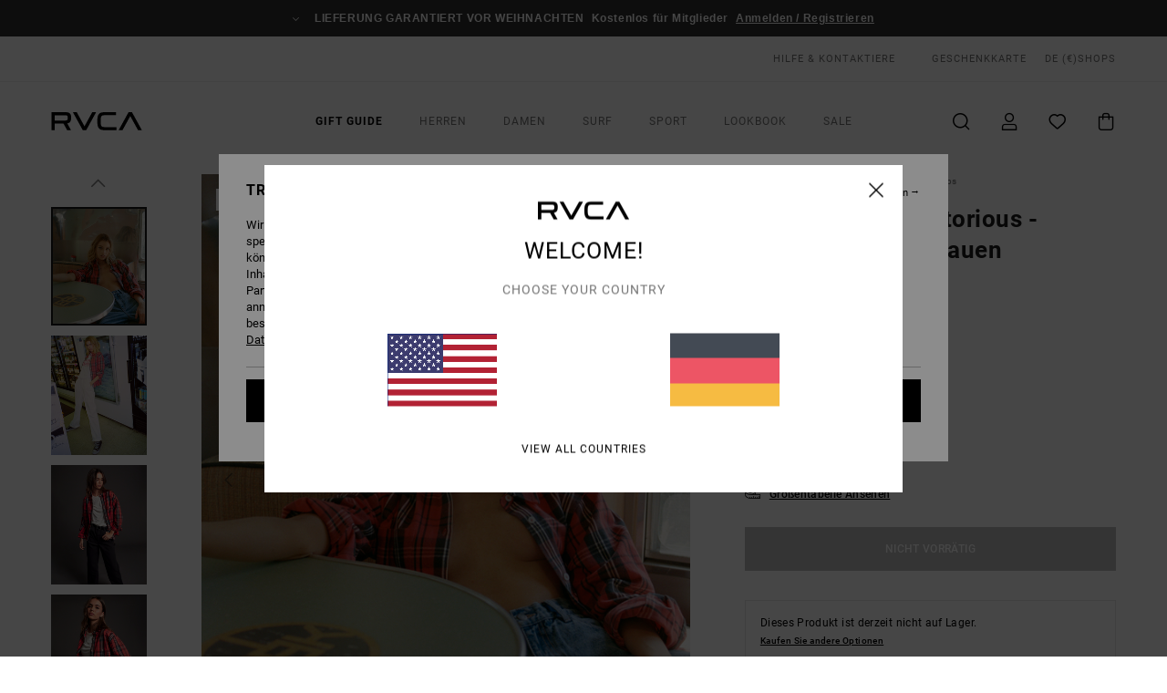

--- FILE ---
content_type: text/html;charset=UTF-8
request_url: https://www.rvca.de/stella-maxwell-notorious---flanellhemd-fur-frauen-F3SHRDRVF2.html
body_size: 41282
content:
<!DOCTYPE html>





<html lang="de" class="no-js rv-theme">





































<head>


<link rel="preload" as="font" href="https://cdn.napali.app/fonts/RvcaIcons/RvcaIcons.woff2" type="font/woff2" crossorigin>

<link rel="preload" as="font" href="https://cdn.napali.app/fonts/StyleashGlobal/StyleashGlobal.woff2" type="font/woff2" crossorigin>

<link rel="preload" as="font" href="https://cdn.napali.app/fonts/RobotoCondensed/RobotoCondensed-Regular.woff2" type="font/woff2" crossorigin>

<link rel="preload" as="font" href="https://cdn.napali.app/fonts/roboto/roboto-regular.woff2" type="font/woff2" crossorigin>

<link rel="preload" as="font" href="https://cdn.napali.app/fonts/roboto/roboto-light.woff2" type="font/woff2" crossorigin>

<link rel="preload" as="font" href="https://cdn.napali.app/fonts/roboto/roboto-medium.woff2" type="font/woff2" crossorigin>

<link rel="preload" as="font" href="https://cdn.napali.app/fonts/roboto/roboto-bold.woff2" type="font/woff2" crossorigin>





    <title>Stella Maxwell Notorious - Flanellhemd f&uuml;r Frauen | RVCA</title>
 







































<link rel="apple-touch-icon" sizes="180x180" href="https://www.rvca.de/on/demandware.static/Sites-RV-DE-Site/-/default/dw8b6adcc7/images/favicons/apple-icon-180x180.png">
<link rel="icon" type="image/png" sizes="32x32" href="https://www.rvca.de/on/demandware.static/Sites-RV-DE-Site/-/default/dw62f51522/images/favicons/favicon-32x32.png">
<link rel="icon" type="image/png" sizes="16x16" href="https://www.rvca.de/on/demandware.static/Sites-RV-DE-Site/-/default/dwf6d82b1d/images/favicons/favicon-16x16.png">
<link rel="manifest" crossorigin="use-credentials" href="/on/demandware.store/Sites-RV-DE-Site/de_DE/Page-ManifestJson">
<link rel="mask-icon" href="https://www.rvca.de/on/demandware.static/Sites-RV-DE-Site/-/default/dwaae11e81/images/favicons/safari-pinned-tab.svg" color="#000000">
<meta name="msapplication-TileColor" content="#ffffff">
<meta name="msapplication-TileImage" content="https://www.rvca.de/on/demandware.static/Sites-RV-DE-Site/-/default/dwf9c07b63/images/favicons/ms-icon-150x150.png">
<meta name="theme-color" content="#ffffff">



<meta name="viewport" content="width=device-width, initial-scale=1, maximum-scale=1.0, user-scalable=no" />


















    

    
        
            <link rel="alternate" hreflang="en-GB" href="https://www.rvca.co.uk/stella-maxwell-notorious---flannel-shirt-for-women-F3SHRDRVF2.html" />
        
    
        
            <link rel="alternate" hreflang="da-DK" href="https://www.rvca.dk/stella-maxwell-notorious---flannel-shirt-for-women-F3SHRDRVF2.html" />
        
    
        
            <link rel="alternate" hreflang="en-IE" href="https://www.rvca-store.ie/stella-maxwell-notorious---flannel-shirt-for-women-F3SHRDRVF2.html" />
        
    
        
            <link rel="alternate" hreflang="de-AT" href="https://www.rvca-store.at/stella-maxwell-notorious---flanellhemd-fur-frauen-F3SHRDRVF2.html" />
        
    
        
            <link rel="alternate" hreflang="de-CH" href="https://www.rvca-store.ch/stella-maxwell-notorious---flanellhemd-fur-frauen-F3SHRDRVF2.html" />
        
    
        
            <link rel="alternate" hreflang="sv-SE" href="https://www.rvca-store.se/stella-maxwell-notorious---flannel-shirt-for-women-F3SHRDRVF2.html" />
        
    
        
            <link rel="alternate" hreflang="fi-FI" href="https://www.rvca.fi/stella-maxwell-notorious---flannel-shirt-for-women-F3SHRDRVF2.html" />
        
    
        
            <link rel="alternate" hreflang="it-IT" href="https://www.rvca.it/stella-maxwell-notorious---camicia-in-flanella-da-donna-F3SHRDRVF2.html" />
        
    
        
            <link rel="alternate" hreflang="pt-PT" href="https://www.rvca.pt/stella-maxwell-notorious---camisa-de-flanela-para-mulher-F3SHRDRVF2.html" />
        
    
        
            <link rel="alternate" hreflang="fr-BE" href="https://www..billabong-store.be/stella-maxwell-notorious---chemise-en-flanelle-pour-femme-F3SHRDRVF2.html" />
        
    
        
            <link rel="alternate" hreflang="de-DE" href="https://www.rvca.de/stella-maxwell-notorious---flanellhemd-fur-frauen-F3SHRDRVF2.html" />
        
    
        
            <link rel="alternate" hreflang="lb-LU" href="https://www.rvca.lu/stella-maxwell-notorious---flannel-shirt-for-women-F3SHRDRVF2.html" />
        
    
        
            <link rel="alternate" hreflang="es-ES" href="https://www.rvca.es/stella-maxwell-notorious---camiseta-de-franela-para-mujer-F3SHRDRVF2.html" />
        
    
        
            <link rel="alternate" hreflang="fr-FR" href="https://www.rvca.fr/stella-maxwell-notorious---chemise-en-flanelle-pour-femme-F3SHRDRVF2.html" />
        
    




    
    



    <meta property="fb:app_id" content="154989654683657"/>








<meta http-equiv="content-type" content="text/html; charset=UTF-8" />







    
    
    









<script>
    (function(w,d,u){w.readyQ=[];w.bindReadyQ=[];function p(x,y){if(x=="ready"){w.bindReadyQ.push(y);}else{w.readyQ.push(x);}};var a={ready:p,bind:p};w.$=w.jQuery=function(f){if(f===d||f===u){return a}else{p(f)}}})(window,document)
</script>



<script>
    var dw_image_path="https://www.rvca.de/on/demandware.static/Sites-RV-DE-Site/-/de_DE/v1765503978223/images/";
    var dw_css_compiled_path="https://www.rvca.de/on/demandware.static/Sites-RV-DE-Site/-/de_DE/v1765503978223/css/compiled/";
    var dw_css_path="https://www.rvca.de/on/demandware.static/Sites-RV-DE-Site/-/de_DE/v1765503978223/css/";
    var dw_js_path="https://www.rvca.de/on/demandware.static/Sites-RV-DE-Site/-/de_DE/v1765503978223/js/";
    var dw_lib_path="https://www.rvca.de/on/demandware.static/Sites-RV-DE-Site/-/de_DE/v1765503978223/lib/";
    var deffered_css_files= [];
    var deffered_js_files= [];
</script>



<script src="https://www.rvca.de/on/demandware.static/Sites-RV-DE-Site/-/de_DE/v1765503978223/lib/jquery/js/jquery/jquery-1.7.2.min.js"></script>




    <script async src="https://www.google.com/recaptcha/api.js?render=6Lda9x0hAAAAAC-kK8-i5_BWKG2YbopLPQVZ4vmd"></script>








    

<link href="https://www.rvca.de/on/demandware.static/Sites-RV-DE-Site/-/de_DE/v1765503978223/css/compiled/global_generated.css" rel="stylesheet" type="text/css" />




<script  type="text/javascript" src="https://www.rvca.de/on/demandware.static/Sites-RV-DE-Site/-/de_DE/v1765503978223/js/global_head.js"></script>




    
    
    
    
    
    
    
    

    

    <script type="text/javascript" class="ajax-success-eval">
        var utag_page_specific_data_8677 = {"pdp_product_msrp":"90.00","pdp_product_mkd":"54.00","pdp_product_discount":"0.00","pdp_product_gross":"36.00","pdp_product_net":"36.00","pdp_product_flag":"mkd"};
        var utag_data = typeof utag_data !== 'undefined' ? Object.assign(utag_data, utag_page_specific_data_8677) : utag_page_specific_data_8677;
    </script>



    
    
    
        <script type="text/javascript">
            var utag_core_data = {"customer_groups":["Everyone","Unregistered","Unregistered-vp-excl"],"cart_quantity_array":[],"order_loyalty_or_promocode":[],"order_loyalty_or_promotionID":[],"order_loyalty_or_exp":[],"order_loyalty_or_type":[],"page_categories":["women","clothing","tops"],"page_en_site_section":"women:clothing:tops","page_pagename":"women:clothing:tops:product details","page_type":"pdp_single","event_name":"product_view","product_promotion_id":[],"search_results":"0","site_brand":"rv","site_country":"de","site_currency_code":"EUR","site_language":"de","site_region":"europe","site_type":"ecommerce","visit_authentication_status":"anonymous","page_site_section_new":"women","page_site_section1_new":"clothing","page_site_section2_new":"tops","page_browsing_category_id":"women_clothing_tops","product_id":["3666423100481"],"product_qty":["1"],"product_gross":["36.00"],"product_net":["36.00"],"product_discount":["0.00"],"product_md_displayed":["1"],"product_material":["F3SHRDRVF2-5124"],"product_mkd":["54.00"],"product_msrp":["90.00"],"product_season":["223"],"product_title":["Stella Maxwell Notorious - Flanellhemd für Frauen"],"product_category":["women-young_womens-outdoor_lifestyle-apparel-tops-woven_top"],"product_brand":["rvca"],"product_gender":[null],"product_color":["5124"],"product_size":["xs/6"],"product_attributes":[],"product_restriction":[""],"pdp_product_flag":["mkd"],"cart_amount_ttc":"0.00"};
            var htag_data = {"product_attributes":[{"SAPGender":"Women","_hrB2bCharacteristics":[],"age":["adult"],"avataxClassId":"PC040100","category":["clothing"],"division":["rvca"],"fabric_main":["cotton"],"fit":["relaxed"],"gender":["women"],"hrB2bCharacteristics":"Kollektion: RVCA x Stella Maxwell","hrB2bDescription":"Flanellhemd für Frauen. Die Eigenschaften dieses Produkts sind: Kollektion: RVCA x Stella Maxwell, Material: Flanellstoff aus Baumwolle, Fit:  Relaxed Fit, Verschluss: Knöpfe vorne, Umwandelbarer Kragen aus dem gleichen Stoff, Ärmel: Lange Ärmel mit Falten und Knopfverschluss an den Bündchen und Tasche: 2 übergroße aufgesetzte Brusttaschen mit Knopfverschluss.","hrCharacteristics":[],"hrComposition":"<p>100 % Baumwolle</p>","hrDescriptionLong":"<p>Das Hemd Notorious von Stella Maxwell aus hochwertigem Stoff und mit modernem Schnitt ist eine erfrischende Interpretation eines Klassikers. Dieses langärmlige Flanellhemd für Frauen aus superweichem Baumwollstoff kommt mit Knöpfen vorne, großen aufgesetzten Taschen und einem Relaxed Fit, durch den sich das Teil perfekt mit anderen Lagen kombinieren lässt.</p>","hrDescriptionShort":"Stella Maxwell Notorious - Flanellhemd für Frauen","hrLabelWeb":"Stella Maxwell Notorious - Flanellhemd für Frauen","hrNameOnly":"Notorious","hrTarget":"Frauen","jsonVariationsByColor":"{\"5124\":[\"3666423100481\",\"3666423100498\",\"3666423100504\",\"3666423100511\"]}","madeIn":"IN","neck":["collar"],"parent_type":["shirt"],"pocket":["chest_pocket"],"prod_collection":["stella_maxwell"],"productFeatureStatic":[],"rvca-category":["shirts"],"rvca-fit":["relaxed"],"rvca-gender":["women"],"rvca-segment":["apparel"],"rvca-sleeve-length":["long_sleeve"],"sizeChartID":"womens-tops-sizechart","sleeve_length":["long_sleeve"],"sorting-top":"1","subtype":["traditional"],"women":"1"}]};
            var utag_data = typeof utag_data !== 'undefined' ? Object.assign(utag_core_data, utag_data) : utag_core_data;
            var tlm_session = {};
            var tlm_events = {};

            if (typeof res_analytics != 'undefined') {
                if (res_analytics.site_version && typeof utag_data !== 'undefined') {
                    utag_data.site_responsive_version = 'responsive:'+res_analytics.site_version;
                }
            }

            // post page display utag processing
            try {

                if (typeof globalTms !== 'undefined') {
                    globalTms.addPhotoVideo();
                } else {
                    // well, we can wait...
                    document.addEventListener('brd-tms-before-page', function () {
                        globalTms.addPhotoVideo();
                    })
                }

                // category_nb_material
                if ($('#productssearchresult').length) {
                    utag_data.category_nb_material = ''+$('#productssearchresult .isproductgrid .producttile').length;
                }
                //page_filter_criteria
                if (typeof getCurrentRefinements === 'function') {
                    var gtm_curref = getCurrentRefinements();
                    for (i in gtm_curref) {
                        if (typeof (gtm_curref[i]) == 'object') {
                            var _name = gtm_curref[i].name;
                            var _values = gtm_curref[i].values.split("%7C");
                            if (_values.length > 0) {
                                var _final_value = '';
                                for (var j = 0; j < _values.length; j++) {
                                    if (j != 0) _final_value += ';'
                                    _final_value += _values[j];
                                }
                                if (typeof utag_data.page_filter_criteria === 'undefined') utag_data.page_filter_criteria = '';
                                if (utag_data.page_filter_criteria.length > 0) utag_data.page_filter_criteria += "|";
                                utag_data.page_filter_criteria += _name.replace("refinementColor", "color") + ":" + _final_value;
                            }
                        }
                    }
                }
            } catch(e) {/* console.log('tealium: ',e) */}

        </script>
        
    




<script src="//tags.tiqcdn.com/utag/quiksilver/emea-core/prod/utag.sync.js"></script>










<meta http-equiv="X-UA-Compatible" content="IE=edge,chrome=1" />


<script type="text/javascript">//<!--
/* <![CDATA[ (head-active_data.js) */
var dw = (window.dw || {});
dw.ac = {
    _analytics: null,
    _events: [],
    _category: "",
    _searchData: "",
    _anact: "",
    _anact_nohit_tag: "",
    _analytics_enabled: "true",
    _timeZone: "Europe/Paris",
    _capture: function(configs) {
        if (Object.prototype.toString.call(configs) === "[object Array]") {
            configs.forEach(captureObject);
            return;
        }
        dw.ac._events.push(configs);
    },
	capture: function() { 
		dw.ac._capture(arguments);
		// send to CQ as well:
		if (window.CQuotient) {
			window.CQuotient.trackEventsFromAC(arguments);
		}
	},
    EV_PRD_SEARCHHIT: "searchhit",
    EV_PRD_DETAIL: "detail",
    EV_PRD_RECOMMENDATION: "recommendation",
    EV_PRD_SETPRODUCT: "setproduct",
    applyContext: function(context) {
        if (typeof context === "object" && context.hasOwnProperty("category")) {
        	dw.ac._category = context.category;
        }
        if (typeof context === "object" && context.hasOwnProperty("searchData")) {
        	dw.ac._searchData = context.searchData;
        }
    },
    setDWAnalytics: function(analytics) {
        dw.ac._analytics = analytics;
    },
    eventsIsEmpty: function() {
        return 0 == dw.ac._events.length;
    }
};
/* ]]> */
// -->
</script>
<script type="text/javascript">//<!--
/* <![CDATA[ (head-cquotient.js) */
var CQuotient = window.CQuotient = {};
CQuotient.clientId = 'bcxt-RV-DE';
CQuotient.realm = 'BCXT';
CQuotient.siteId = 'RV-DE';
CQuotient.instanceType = 'prd';
CQuotient.locale = 'de_DE';
CQuotient.fbPixelId = '__UNKNOWN__';
CQuotient.activities = [];
CQuotient.cqcid='';
CQuotient.cquid='';
CQuotient.cqeid='';
CQuotient.cqlid='';
CQuotient.apiHost='api.cquotient.com';
/* Turn this on to test against Staging Einstein */
/* CQuotient.useTest= true; */
CQuotient.useTest = ('true' === 'false');
CQuotient.initFromCookies = function () {
	var ca = document.cookie.split(';');
	for(var i=0;i < ca.length;i++) {
	  var c = ca[i];
	  while (c.charAt(0)==' ') c = c.substring(1,c.length);
	  if (c.indexOf('cqcid=') == 0) {
		CQuotient.cqcid=c.substring('cqcid='.length,c.length);
	  } else if (c.indexOf('cquid=') == 0) {
		  var value = c.substring('cquid='.length,c.length);
		  if (value) {
		  	var split_value = value.split("|", 3);
		  	if (split_value.length > 0) {
			  CQuotient.cquid=split_value[0];
		  	}
		  	if (split_value.length > 1) {
			  CQuotient.cqeid=split_value[1];
		  	}
		  	if (split_value.length > 2) {
			  CQuotient.cqlid=split_value[2];
		  	}
		  }
	  }
	}
}
CQuotient.getCQCookieId = function () {
	if(window.CQuotient.cqcid == '')
		window.CQuotient.initFromCookies();
	return window.CQuotient.cqcid;
};
CQuotient.getCQUserId = function () {
	if(window.CQuotient.cquid == '')
		window.CQuotient.initFromCookies();
	return window.CQuotient.cquid;
};
CQuotient.getCQHashedEmail = function () {
	if(window.CQuotient.cqeid == '')
		window.CQuotient.initFromCookies();
	return window.CQuotient.cqeid;
};
CQuotient.getCQHashedLogin = function () {
	if(window.CQuotient.cqlid == '')
		window.CQuotient.initFromCookies();
	return window.CQuotient.cqlid;
};
CQuotient.trackEventsFromAC = function (/* Object or Array */ events) {
try {
	if (Object.prototype.toString.call(events) === "[object Array]") {
		events.forEach(_trackASingleCQEvent);
	} else {
		CQuotient._trackASingleCQEvent(events);
	}
} catch(err) {}
};
CQuotient._trackASingleCQEvent = function ( /* Object */ event) {
	if (event && event.id) {
		if (event.type === dw.ac.EV_PRD_DETAIL) {
			CQuotient.trackViewProduct( {id:'', alt_id: event.id, type: 'raw_sku'} );
		} // not handling the other dw.ac.* events currently
	}
};
CQuotient.trackViewProduct = function(/* Object */ cqParamData){
	var cq_params = {};
	cq_params.cookieId = CQuotient.getCQCookieId();
	cq_params.userId = CQuotient.getCQUserId();
	cq_params.emailId = CQuotient.getCQHashedEmail();
	cq_params.loginId = CQuotient.getCQHashedLogin();
	cq_params.product = cqParamData.product;
	cq_params.realm = cqParamData.realm;
	cq_params.siteId = cqParamData.siteId;
	cq_params.instanceType = cqParamData.instanceType;
	cq_params.locale = CQuotient.locale;
	
	if(CQuotient.sendActivity) {
		CQuotient.sendActivity(CQuotient.clientId, 'viewProduct', cq_params);
	} else {
		CQuotient.activities.push({activityType: 'viewProduct', parameters: cq_params});
	}
};
/* ]]> */
// -->
</script>
<!-- Demandware Apple Pay -->

<style type="text/css">ISAPPLEPAY{display:inline}.dw-apple-pay-button,.dw-apple-pay-button:hover,.dw-apple-pay-button:active{background-color:black;background-image:-webkit-named-image(apple-pay-logo-white);background-position:50% 50%;background-repeat:no-repeat;background-size:75% 60%;border-radius:5px;border:1px solid black;box-sizing:border-box;margin:5px auto;min-height:30px;min-width:100px;padding:0}
.dw-apple-pay-button:after{content:'Apple Pay';visibility:hidden}.dw-apple-pay-button.dw-apple-pay-logo-white{background-color:white;border-color:white;background-image:-webkit-named-image(apple-pay-logo-black);color:black}.dw-apple-pay-button.dw-apple-pay-logo-white.dw-apple-pay-border{border-color:black}</style>








    
    
    
    <link rel="canonical" href="https://www.rvca.de/stella-maxwell-notorious---flanellhemd-fur-frauen-F3SHRDRVF2.html" />


<meta property="og:url" content="https://www.rvca.de/stella-maxwell-notorious---flanellhemd-fur-frauen-F3SHRDRVF2.html"/>



<meta property="og:image" content="https://images.napali.app/global/rvca-products/all/default/xlarge/f3shrdrvf2_rvca,l_5124_frt1.jpg" />




<meta property="og:price:amount" content="0.00" />
<meta property="og:price:standard_amount" content="0.00" />




<script type="application/ld+json">
{"@context":"http://schema.org/","@type":"Product","name":"Stella Maxwell Notorious - Flanellhemd für Frauen","image":["https://images.napali.app/global/rvca-products/all/default/small/f3shrdrvf2_rvca,l_5124_frt1.jpg","https://images.napali.app/global/rvca-products/all/default/medium/f3shrdrvf2_rvca,l_5124_frt1.jpg","https://images.napali.app/global/rvca-products/all/default/large/f3shrdrvf2_rvca,l_5124_frt1.jpg"],"description":"Rvca F3SHRDRVF2</br>Stella Maxwell Notorious - Flanellhemd für Frauen","sku":"F3SHRDRVF2","brand":{"@type":"Brand","name":"rvca"},"offers":{"url":"https://www.rvca.de/stella-maxwell-notorious---flanellhemd-fur-frauen-F3SHRDRVF2.html","@type":"Offer","priceCurrency":"N/A","price":"N/A","availability":"http://schema.org/InStock"}}
</script>








</head>

<body class="pt_productdetails site_RVCA">
<div class="page-content ">

    <script>
	var tlm_account = 'quiksilver'
    	,tlm_profile = 'emea-core'
    	,tlm_env = 'prod'
    	,tlm_url = '//tags.tiqcdn.com/utag/'+tlm_account+'/'+tlm_profile+'/'+tlm_env+'/utag.js'
    	,gtms_url = 'https://www.rvca.de/on/demandware.static/Sites-RV-DE-Site/-/de_DE/v1765503978223/js/globalTms.js'
    	,loadGlobalTms = function(){
    		a=gtms_url;b=document;c='script';d=b.createElement(c);
    		d.src=a;d.type='text/java'+c;d.async=1;
    		a=b.getElementsByTagName(c)[0];a.parentNode.insertBefore(d,a);
   		}
   		;
	
	(function(a,b,c,d){
    a=tlm_url;b=document;c='script';d=b.createElement(c);
    d.onload=loadGlobalTms();d.src=a;d.type='text/java'+c;d.async=1;
    a=b.getElementsByTagName(c)[0];a.parentNode.insertBefore(d,a);
   	})();
</script>










<a tabindex="1" id="" class="screen-reader-text" href="#r-productname">Direkt zur Produktinformation springen</a>



<header class="r-h-container" id="top-header">
    






<link rel="preload" href="//cdn.napali.app/static/RV/default/category-assets/experiences/recurring/ticker/css/r-bo-ticker.min.css" as="style" onload="this.onload=null;this.rel='stylesheet'">
<noscript>
    <link rel="stylesheet" href="//cdn.napali.app/static/RV/default/category-assets/experiences/recurring/ticker/css/r-bo-ticker.min.css">
</noscript>
<script async defer src="//cdn.napali.app/static/RV/default/category-assets/experiences/recurring/ticker/js/r-bo-ticker.min.js"></script>



<div id="r-bo-ticker-top-container">
    <article class="r-bo-ticker">
        <div class="header_background"></div>
        <div class="opacity_filter"></div>
        <div class="r-bo-ticker-container">
            <div class="slides-container my-unslider--ticker" id="slider">
                <ul>
                    
	 


	



    <div class="slot-item slot-item-ticker-header" data-sid="ticker-header">
        
            
            





    
	
	<div class="contentasset addimgalt contentasset-ticker-returnext" data-cid="ticker-returnext" data-content-title="ticker-returnext">
		<!-- dwMarker="content" dwContentID="11e10852996f1961f3e9a308a6" -->
		
			<li class="content">
    <div class="content-container">
        <div class="content-left" data-description="Es%20ist%20noch%20Zeit%2C%20einzukaufen%20und%20Ihre%20Bestellung%20vor%20Weihnachten%20zu%20erhalten!%3Cbr%3EStandardlieferung%2C%20Abholstelle%2C%20im%20Gesch%C3%A4ft.%3Cbr%3ER%C3%BCckgaben%20bis%20zum%2031.%20Januar.%20%3Cbr%3EKostenlos%20f%C3%BCr%20Mitglieder.">
            <!-- <span class="arrow-down"></span> -->
            <span class="icon-ico_arrow_down arrow-down"></span>
            <span class="emoji"></span>
            <h4 class="title" style="color: #BC6D5A#BC6D5A" data-color="#BC6D5A#BC6D5A">LIEFERUNG GARANTIERT VOR WEIHNACHTEN</h4>
            <p class="sub-title">Kostenlos für Mitglieder</p>
        </div>
        
            
                <a class="cta" href="https://www.rvca.de/account#?intcmp=rvca_ticker_xmas_shipping">Anmelden / Registrieren</a>
            
        
    </div>
</li>
		
	</div>


        
    </div>
 
	
                </ul>
                <div class="slides-container-arrow-shadow-left"></div>
                <div class="slides-container-arrow-shadow-right"></div>
                <div class="slides-container-arrow-left"><span class="icon-ico_arrow_left"></span></div>
                <div class="slides-container-arrow-right"><span class="icon-ico_arrow_right"></span></div>
            </div>
        </div>
        <div class="info-panel" style="display: none;">
            <ul class="info-panel-content"></ul>
            <div class="close"></div>
        </div>
    </article>
</div>

    <div class="r-th-container">
        <div class="r-th-content">
            <div class="r-th-menu-links r-th-menu-links-left">
                
	 


	



    <div class="slot-item slot-item-top-header-link1" data-sid="top-header-link1">
        
            
            





    
	
	<div class="contentasset addimgalt contentasset-header_helpcontact" data-cid="header_helpcontact" data-content-title="header_helpcontact">
		<!-- dwMarker="content" dwContentID="998378fe919839bef97a683798" -->
		
			<button class="r-bh-panel-action r-th-help" aria-haspopup="true" data-title="Hilfe & Kontaktiere" title="Hilfe & Kontaktiere"
                aria-label="Hilfe & Kontaktiere">
HILFE & KONTAKTIERE
 </button>
		
	</div>


        
    </div>
 
	
                
	 


	


    
        <a href="https://www.rvca.de/gift-card-landing.html" style="margin-left: 4rem;">Geschenkkarte</a>
    
 
	
                
	 

	

                

<div class="r-country-selector-wrapper">
    <div class="r-country-selector-inner">
        <span class="r-bh-panel-action r-th-country-selector-popup" data-template-title="W&auml;hle deine Region" aria-haspopup="true" data-title="Region und Sprache einstellen" title="Region und Sprache einstellen" aria-label="Region und Sprache einstellen">
            DE
            (&euro;)
        </span>

        <div class="r-country-selector-template"></div>
    </div>
</div>

            </div>

            <div class="r-th-menu-links r-th-menu-links-right">
                
	 


	


    
        <span data-href="https://www.rvca.de/stores" class="href-js obflk">Shops</span>
    
 
	
                
	 

	
                
	 

	
            </div>
        </div>
    </div>

    <div class="r-bh-container">
        <div class="r-bh-content">
            







































<div class="r-bh-logo RV">
    <span data-href="https://www.rvca.de/" class="obflk href-js" title="RVCA" aria-label="RVCA">
        <!-- aid: header-logo -->









    
	
	<div class="contentasset addimgalt contentasset-header-logo" data-cid="header-logo" data-content-title="header-logo">
		<!-- dwMarker="content" dwContentID="136ed5a5b4fa4f05d40bb8715a" -->
		
			<p><img alt="" src="https://www.rvca.de/on/demandware.static/-/Sites-RV-FR-Library/de_DE/v1765503978223/header/rvca-logo.svg" width="93" /></p>
		
	</div>


<!-- end: header-logo -->

    </span>
</div>

<div class="r-bh-nav">
    <div class="r-bh-nav-open">
        <button class="r-bh-btn r-bh-navbtn"></button>
    </div>

    <div class="r-bh-slide">
        <div class="r-bh-nav-close">
            <button class="r-bh-btn r-bh-navbtn"></button>
        </div>

        <div class="r-bh-nav-current-state">
            <span class="r-bh-nav-current-category"></span>
        </div>

        <div class="r-bh-searchcontainer">
    <form role="search" action="/search" name="einsteinSearch" class="ajaxSubmit">
        
        <div class="r-bh-search--input-container">
            <input class="r-bh-search--input" name="r-bh-search--input" type="text" autocomplete="off" aria-label="Suche" aria-expanded="true" placeholder="Suche">
            <div class="r-bh-search--input-reset">Zur&uuml;cksetzen</div>
            <div class="r-bh-search--input-close"></div>
        </div>
    </form>
</div>

        <div class="r-bh-menu">
            <nav class="r-bh-menu-scrollbar">
                
                    <ul class="r-bh-navitems r-bh-navlevel1 r-bh-translate-0">
                        
                            

                            <li class="r-bh-navitem">
                                
                                    <a href="https://www.rvca.de/weihnachts-geschenke/" class="r-bh-navlink r-bh-navfold r-bh-navlinklevel1" aria-haspopup="true" aria-expanded="false" target="_self" aria-controls="aria-control-holiday-gift-guide">
                                        Gift Guide
                                    </a>
                                

                                






  



    <div class="r-bh-navitems r-bh-navlevel2" aria-hidden="true" id="aria-control-holiday-gift-guide">

        
        

        

            

            

            

                

                <ul class="r-bh-column">
                    <li class="r-bh-navitem" data-test="4" data-retest="17">
                        
                            <a href="https://www.rvca.de/herren-weihnachts-geschenke/" class="r-bh-navlink r-bh-navfold" aria-haspopup="true" aria-expanded="false" aria-controls="aria-control-holiday-gift-guide_men">
                                Geschenke f&uuml;r ihn
                            </a>
                        

                        <div class="r-bh-navitems r-bh-navlevel3" aria-hidden="true" id="aria-control-holiday-gift-guide_men">
                            <ul class="r-bh-navitems-group">
                                
                                    <li class="r-bh-navitem">

                                        

                                        
                                            <a href="https://www.rvca.de/holiday-gift-guide-mens-slot1/" class="r-bh-navlink  " aria-haspopup="false" aria-expanded="false" aria-controls="aria-control-holiday-gift-guide_men_slot1">
                                                Unsere Lieblings-Geschenke
                                            </a>
                                        
                                    </li>
                                
                                    <li class="r-bh-navitem">

                                        

                                        
                                            <a href="https://www.rvca.de/holiday-gift-guide-mens-slot3/" class="r-bh-navlink  " aria-haspopup="false" aria-expanded="false" aria-controls="aria-control-holiday-gift-guide_men_slot3">
                                                So h&auml;ltst du dich w&auml;hrend der Feiertage warm
                                            </a>
                                        
                                    </li>
                                
                                    <li class="r-bh-navitem">

                                        

                                        
                                            <a href="https://www.rvca.de/holiday-gift-guide-mens-slot2/" class="r-bh-navlink  " aria-haspopup="false" aria-expanded="false" aria-controls="aria-control-holiday-gift-guide_men_slot2">
                                                Sportliche Geschenke
                                            </a>
                                        
                                    </li>
                                
                                    <li class="r-bh-navitem">

                                        

                                        
                                            <a href="https://www.rvca.de/holiday-gift-guide-mens-slot5/" class="r-bh-navlink  " aria-haspopup="false" aria-expanded="false" aria-controls="aria-control-holiday-gift-guide_men_slot5">
                                                Geschenke Unter 50&#8364;
                                            </a>
                                        
                                    </li>
                                
                            </ul>
                        </div>
                    </li>
                </ul>

            

                

                <ul class="r-bh-column">
                    <li class="r-bh-navitem" data-test="4" data-retest="17">
                        
                            <a href="https://www.rvca.de/damen-weihnachts-geschenke/" class="r-bh-navlink r-bh-navfold" aria-haspopup="true" aria-expanded="false" aria-controls="aria-control-holiday-gift-guide_women">
                                Geschenke f&uuml;r sie
                            </a>
                        

                        <div class="r-bh-navitems r-bh-navlevel3" aria-hidden="true" id="aria-control-holiday-gift-guide_women">
                            <ul class="r-bh-navitems-group">
                                
                                    <li class="r-bh-navitem">

                                        

                                        
                                            <a href="https://www.rvca.de/holiday-gift-guide-womens-slot1/" class="r-bh-navlink  " aria-haspopup="false" aria-expanded="false" aria-controls="aria-control-holiday-gift-guide_women_slot1">
                                                Unsere Lieblings-Geschenke
                                            </a>
                                        
                                    </li>
                                
                                    <li class="r-bh-navitem">

                                        

                                        
                                            <a href="https://www.rvca.de/holiday-gift-guide-womens-slot2/" class="r-bh-navlink  " aria-haspopup="false" aria-expanded="false" aria-controls="aria-control-holiday-gift-guide_women_slot2">
                                                So h&auml;ltst du dich w&auml;hrend der Feiertage warm
                                            </a>
                                        
                                    </li>
                                
                                    <li class="r-bh-navitem">

                                        

                                        
                                            <a href="https://www.rvca.de/holiday-gift-guide-womens-slot3/" class="r-bh-navlink  " aria-haspopup="false" aria-expanded="false" aria-controls="aria-control-holiday-gift-guide_women_slot3">
                                                Sportliche Geschenke
                                            </a>
                                        
                                    </li>
                                
                                    <li class="r-bh-navitem">

                                        

                                        
                                            <a href="https://www.rvca.de/holiday-gift-guide-womens-slot5/" class="r-bh-navlink  " aria-haspopup="false" aria-expanded="false" aria-controls="aria-control-holiday-gift-guide_women_slot5">
                                                Geschenke unter 50 &#8364;
                                            </a>
                                        
                                    </li>
                                
                            </ul>
                        </div>
                    </li>
                </ul>

            

                

                <ul class="r-bh-column">
                    <li class="r-bh-navitem" data-test="0" data-retest="17">
                        
                            <a href="https://www.rvca.de/holiday-gift-guide-sport/" class="r-bh-navlink r-bh-navfold" aria-haspopup="true" aria-expanded="false" aria-controls="aria-control-holiday-gift-guide_sport">
                                Sportliche Geschenke
                            </a>
                        

                        <div class="r-bh-navitems r-bh-navlevel3" aria-hidden="true" id="aria-control-holiday-gift-guide_sport">
                            <ul class="r-bh-navitems-group">
                                
                            </ul>
                        </div>
                    </li>
                </ul>

            

                

                <ul class="r-bh-column">
                    <li class="r-bh-navitem" data-test="0" data-retest="17">
                        
                            <a href="https://www.rvca.de/gift-card-landing.html/" class="r-bh-navlink r-bh-navfold" aria-haspopup="true" aria-expanded="false" aria-controls="aria-control-holiday-gift-guide_slot1">
                                Geschenkkarte
                            </a>
                        

                        <div class="r-bh-navitems r-bh-navlevel3" aria-hidden="true" id="aria-control-holiday-gift-guide_slot1">
                            <ul class="r-bh-navitems-group">
                                
                            </ul>
                        </div>
                    </li>
                </ul>

            

        

        
        
    </div>


                            </li>
                        
                            

                            <li class="r-bh-navitem">
                                
                                    <a href="https://www.rvca.de/herren/" class="r-bh-navlink r-bh-navfold r-bh-navlinklevel1" aria-haspopup="true" aria-expanded="false" target="_self" aria-controls="aria-control-men">
                                        Herren
                                    </a>
                                

                                






  



    <div class="r-bh-navitems r-bh-navlevel2" aria-hidden="true" id="aria-control-men">

        
        

        

            

            
                <ul class="r-bh-column custom">
                    
                        <li class="r-bh-navitem">
                            
                                <a href="https://www.rvca.de/herren-kollektion-new/"
                                   class="r-bh-navlink"
                                   aria-haspopup="false" aria-expanded="false" aria-controls="aria-control-men_alt-sl1">
                                    Neuheiten
                                </a>
                            
                        </li>
                    
                        <li class="r-bh-navitem">
                            
                                <a href="https://www.rvca.de/surf/"
                                   class="r-bh-navlink"
                                   aria-haspopup="false" aria-expanded="false" aria-controls="aria-control-men_alt-sl3">
                                    Surf
                                </a>
                            
                        </li>
                    
                        <li class="r-bh-navitem">
                            
                                <a href="https://www.rvca.de/sale-herrer/"
                                   class="r-bh-navlink"
                                   aria-haspopup="false" aria-expanded="false" aria-controls="aria-control-men_alt-sl5">
                                    Sale
                                </a>
                            
                        </li>
                    
                </ul>
            

            

                

                <ul class="r-bh-column">
                    <li class="r-bh-navitem" data-test="10" data-retest="17">
                        
                            <a href="https://www.rvca.de/herren-bekleidung/" class="r-bh-navlink r-bh-navfold" aria-haspopup="true" aria-expanded="false" aria-controls="aria-control-men_clothing">
                                Bekleidung
                            </a>
                        

                        <div class="r-bh-navitems r-bh-navlevel3" aria-hidden="true" id="aria-control-men_clothing">
                            <ul class="r-bh-navitems-group">
                                
                                    <li class="r-bh-navitem">

                                        

                                        
                                            <a href="https://www.rvca.de/herren-bekleidung/" class="r-bh-navlink  r-bh-navlink--viewall " aria-haspopup="false" aria-expanded="false" aria-controls="aria-control-men_clothing_all">
                                                Alle ansehen
                                            </a>
                                        
                                    </li>
                                
                                    <li class="r-bh-navitem">

                                        

                                        
                                            <a href="https://www.rvca.de/herren-jacken/" class="r-bh-navlink  " aria-haspopup="false" aria-expanded="false" aria-controls="aria-control-men_clothing_jackets">
                                                Jacken
                                            </a>
                                        
                                    </li>
                                
                                    <li class="r-bh-navitem">

                                        

                                        
                                            <a href="https://www.rvca.de/herren-sweatshirts/" class="r-bh-navlink  r-bh-navfold" aria-haspopup="true" aria-expanded="false" aria-controls="aria-control-men_clothing_sweatshirts">
                                                Sweatshirts
                                            </a>
                                        
                                    </li>
                                
                                    <li class="r-bh-navitem">

                                        

                                        
                                            <a href="https://www.rvca.de/herren-jeans/" class="r-bh-navlink  r-bh-navfold" aria-haspopup="true" aria-expanded="false" aria-controls="aria-control-men_clothing_jeans">
                                                Jeans
                                            </a>
                                        
                                    </li>
                                
                                    <li class="r-bh-navitem">

                                        

                                        
                                            <a href="https://www.rvca.de/herren-hosen/" class="r-bh-navlink  r-bh-navfold" aria-haspopup="true" aria-expanded="false" aria-controls="aria-control-men_clothing_pants">
                                                Hosen
                                            </a>
                                        
                                    </li>
                                
                                    <li class="r-bh-navitem">

                                        

                                        
                                            <a href="https://www.rvca.de/herren-hemden/" class="r-bh-navlink  r-bh-navfold" aria-haspopup="true" aria-expanded="false" aria-controls="aria-control-men_clothing_shirts">
                                                Hemden
                                            </a>
                                        
                                    </li>
                                
                                    <li class="r-bh-navitem">

                                        

                                        
                                            <a href="https://www.rvca.de/herren-t-shirts/" class="r-bh-navlink  " aria-haspopup="false" aria-expanded="false" aria-controls="aria-control-men_clothing_alt1">
                                                T-Shirts
                                            </a>
                                        
                                    </li>
                                
                                    <li class="r-bh-navitem">

                                        

                                        
                                            <a href="https://www.rvca.de/herren-shorts/" class="r-bh-navlink  r-bh-navfold" aria-haspopup="true" aria-expanded="false" aria-controls="aria-control-men_clothing_shorts">
                                                Shorts
                                            </a>
                                        
                                    </li>
                                
                                    <li class="r-bh-navitem">

                                        

                                        
                                            <a href="https://www.rvca.de/sport-herren-shorts/" class="r-bh-navlink  " aria-haspopup="false" aria-expanded="false" aria-controls="aria-control-men_clothing_alt2">
                                                Sportshorts
                                            </a>
                                        
                                    </li>
                                
                                    <li class="r-bh-navitem">

                                        

                                        
                                            <a href="https://www.rvca.de/herren-boardshorts/" class="r-bh-navlink  " aria-haspopup="false" aria-expanded="false" aria-controls="aria-control-men_clothing_alt3">
                                                Boardshorts
                                            </a>
                                        
                                    </li>
                                
                            </ul>
                        </div>
                    </li>
                </ul>

            

                

                <ul class="r-bh-column">
                    <li class="r-bh-navitem" data-test="7" data-retest="17">
                        
                            <a href="https://www.rvca.de/herren-t-shirts/" class="r-bh-navlink r-bh-navfold" aria-haspopup="true" aria-expanded="false" aria-controls="aria-control-men_clothing_tshirts">
                                T-Shirts
                            </a>
                        

                        <div class="r-bh-navitems r-bh-navlevel3" aria-hidden="true" id="aria-control-men_clothing_tshirts">
                            <ul class="r-bh-navitems-group">
                                
                                    <li class="r-bh-navitem">

                                        

                                        
                                            <a href="https://www.rvca.de/herren-t-shirts/" class="r-bh-navlink  r-bh-navlink--viewall " aria-haspopup="false" aria-expanded="false" aria-controls="aria-control-men_clothing_tshirts_all">
                                                Alle ansehen
                                            </a>
                                        
                                    </li>
                                
                                    <li class="r-bh-navitem">

                                        

                                        
                                            <a href="https://www.rvca.de/herren-tanktops/" class="r-bh-navlink  " aria-haspopup="false" aria-expanded="false" aria-controls="aria-control-men_clothing_tshirts_tanks">
                                                Tanktops
                                            </a>
                                        
                                    </li>
                                
                                    <li class="r-bh-navitem">

                                        

                                        
                                            <a href="https://www.rvca.de/herren-t-shirts-kurzarm/" class="r-bh-navlink  " aria-haspopup="false" aria-expanded="false" aria-controls="aria-control-men_clothing_tshirts_short-sleeves">
                                                Kurze &Auml;rmel
                                            </a>
                                        
                                    </li>
                                
                                    <li class="r-bh-navitem">

                                        

                                        
                                            <a href="https://www.rvca.de/herren-t-shirts-langarm/" class="r-bh-navlink  " aria-haspopup="false" aria-expanded="false" aria-controls="aria-control-men_clothing_tshirts_long-sleeves">
                                                Lange &Auml;rmel
                                            </a>
                                        
                                    </li>
                                
                                    <li class="r-bh-navitem">

                                        

                                        
                                            <a href="https://www.rvca.de/sport-herren-tshirts/" class="r-bh-navlink  " aria-haspopup="false" aria-expanded="false" aria-controls="aria-control-men_clothing_tshirts_alt1">
                                                Sport T-Shirts
                                            </a>
                                        
                                    </li>
                                
                                    <li class="r-bh-navitem">

                                        

                                        
                                            <a href="https://www.rvca.de/herren-t-shirts-bedruckt/" class="r-bh-navlink  " aria-haspopup="false" aria-expanded="false" aria-controls="aria-control-men_clothing_tshirts_print">
                                                Art T-Shirts
                                            </a>
                                        
                                    </li>
                                
                                    <li class="r-bh-navitem">

                                        

                                        
                                            <a href="https://www.rvca.de/herren-t-shirts-logo/" class="r-bh-navlink  " aria-haspopup="false" aria-expanded="false" aria-controls="aria-control-men_clothing_tshirts_logo">
                                                Logo T-Shirts
                                            </a>
                                        
                                    </li>
                                
                            </ul>
                        </div>
                    </li>
                </ul>

            

                

                <ul class="r-bh-column">
                    <li class="r-bh-navitem" data-test="5" data-retest="17">
                        
                            <a href="https://www.rvca.de/herren-accessoires/" class="r-bh-navlink r-bh-navfold" aria-haspopup="true" aria-expanded="false" aria-controls="aria-control-men_accessories">
                                Accessoires
                            </a>
                        

                        <div class="r-bh-navitems r-bh-navlevel3" aria-hidden="true" id="aria-control-men_accessories">
                            <ul class="r-bh-navitems-group">
                                
                                    <li class="r-bh-navitem">

                                        

                                        
                                            <a href="https://www.rvca.de/herren-accessoires/" class="r-bh-navlink  r-bh-navlink--viewall " aria-haspopup="false" aria-expanded="false" aria-controls="aria-control-men_accessories_all">
                                                Alle ansehen
                                            </a>
                                        
                                    </li>
                                
                                    <li class="r-bh-navitem">

                                        

                                        
                                            <a href="https://www.rvca.de/herren-taschen/" class="r-bh-navlink  " aria-haspopup="false" aria-expanded="false" aria-controls="aria-control-men_accessories_bags">
                                                Rucks&auml;cke &amp; Taschen
                                            </a>
                                        
                                    </li>
                                
                                    <li class="r-bh-navitem">

                                        

                                        
                                            <a href="https://www.rvca.de/herren-mutzen/" class="r-bh-navlink  " aria-haspopup="false" aria-expanded="false" aria-controls="aria-control-men_accessories_beanies">
                                                M&uuml;tzen
                                            </a>
                                        
                                    </li>
                                
                                    <li class="r-bh-navitem">

                                        

                                        
                                            <a href="https://www.rvca.de/herren-caps/" class="r-bh-navlink  " aria-haspopup="false" aria-expanded="false" aria-controls="aria-control-men_accessories_hats">
                                                H&uuml;te &amp; Caps
                                            </a>
                                        
                                    </li>
                                
                                    <li class="r-bh-navitem">

                                        

                                        
                                            <a href="https://www.rvca.de/herren-accessoires-weitere/" class="r-bh-navlink  " aria-haspopup="false" aria-expanded="false" aria-controls="aria-control-men_accessories_misc">
                                                Weitere Accessoires
                                            </a>
                                        
                                    </li>
                                
                            </ul>
                        </div>
                    </li>
                </ul>

            

                

                <ul class="r-bh-column">
                    <li class="r-bh-navitem" data-test="6" data-retest="17">
                        
                            <a href="https://www.rvca.de/herren-kollektionen/" class="r-bh-navlink r-bh-navfold" aria-haspopup="true" aria-expanded="false" aria-controls="aria-control-men_collection">
                                Kollektionen
                            </a>
                        

                        <div class="r-bh-navitems r-bh-navlevel3" aria-hidden="true" id="aria-control-men_collection">
                            <ul class="r-bh-navitems-group">
                                
                                    <li class="r-bh-navitem">

                                        

                                        
                                            <a href="https://www.rvca.de/herren-kollektionen/" class="r-bh-navlink  r-bh-navlink--viewall " aria-haspopup="false" aria-expanded="false" aria-controls="aria-control-men_collection_all">
                                                Alle ansehen
                                            </a>
                                        
                                    </li>
                                
                                    <li class="r-bh-navitem">

                                        

                                        
                                            <a href="https://www.rvca.de/herren-kollektion-new/" class="r-bh-navlink  " aria-haspopup="false" aria-expanded="false" aria-controls="aria-control-men_collection_new">
                                                Neue Kollektion
                                            </a>
                                        
                                    </li>
                                
                                    <li class="r-bh-navitem">

                                        

                                        
                                            <a href="https://www.rvca.de/herren-kollektion-muhammad-ali/" class="r-bh-navlink  " aria-haspopup="false" aria-expanded="false" aria-controls="aria-control-men_collection_muhammad-ali">
                                                Muhammad Ali
                                            </a>
                                        
                                    </li>
                                
                                    <li class="r-bh-navitem">

                                        

                                        
                                            <a href="https://www.rvca.de/herren-kollektion-kevin-spanky/" class="r-bh-navlink  " aria-haspopup="false" aria-expanded="false" aria-controls="aria-control-men_collection_kevin-spanky">
                                                Kevin Spanky
                                            </a>
                                        
                                    </li>
                                
                                    <li class="r-bh-navitem">

                                        

                                        
                                            <a href="https://www.rvca.de/herren-kollektion-ed-templeton/" class="r-bh-navlink  " aria-haspopup="false" aria-expanded="false" aria-controls="aria-control-men_collection_edtempleton">
                                                Ed Templeton
                                            </a>
                                        
                                    </li>
                                
                                    <li class="r-bh-navitem">

                                        

                                        
                                            <a href="https://www.rvca.de/herren-kollektion-essentials/" class="r-bh-navlink  " aria-haspopup="false" aria-expanded="false" aria-controls="aria-control-men_collection_recession">
                                                Dayshift - Essentials
                                            </a>
                                        
                                    </li>
                                
                            </ul>
                        </div>
                    </li>
                </ul>

            

        

        
        
            <div class="r-bh-column-hl">
                <div class="r-bh-column-hl-image">
                    <p><a href="https://www.rvca.de/herren-kollektion-new/#?intcmp=rvca-header-menu-men"><img alt="" loading="lazy" src="https://www.rvca.de/on/demandware.static/-/Sites-RV-FR-Library/de_DE/v1765503978223/nav/headermenu-highlight/253_RVCA_AUGUST_Men_Headermenu.jpg" title="" /></a></p>

<p><u><strong><a href="https://www.rvca.de/herren-kollektion-new/#?intcmp=rvca-header-menu-men-cta"><span style="color:#000000;">Shoppe Die Neuzugänge >> </span></a></strong></u></p>
                </div>
            </div>
        
    </div>


                            </li>
                        
                            

                            <li class="r-bh-navitem">
                                
                                    <a href="https://www.rvca.de/damen/" class="r-bh-navlink r-bh-navfold r-bh-navlinklevel1" aria-haspopup="true" aria-expanded="false" target="_self" aria-controls="aria-control-women">
                                        Damen
                                    </a>
                                

                                






  



    <div class="r-bh-navitems r-bh-navlevel2" aria-hidden="true" id="aria-control-women">

        
        

        

            

            
                <ul class="r-bh-column custom">
                    
                        <li class="r-bh-navitem">
                            
                                <a href="https://www.rvca.de/damen-kollektion-neuheiten/"
                                   class="r-bh-navlink"
                                   aria-haspopup="false" aria-expanded="false" aria-controls="aria-control-women_alt-sl1">
                                    Neuzug&auml;nge
                                </a>
                            
                        </li>
                    
                        <li class="r-bh-navitem">
                            
                                <a href="https://www.rvca.de/sale-damen/"
                                   class="r-bh-navlink"
                                   aria-haspopup="false" aria-expanded="false" aria-controls="aria-control-women_alt-sl4">
                                    Sale
                                </a>
                            
                        </li>
                    
                </ul>
            

            

                

                <ul class="r-bh-column">
                    <li class="r-bh-navitem" data-test="9" data-retest="17">
                        
                            <a href="https://www.rvca.de/damen-bekleidung/" class="r-bh-navlink r-bh-navfold" aria-haspopup="true" aria-expanded="false" aria-controls="aria-control-women_clothing">
                                Bekleidung
                            </a>
                        

                        <div class="r-bh-navitems r-bh-navlevel3" aria-hidden="true" id="aria-control-women_clothing">
                            <ul class="r-bh-navitems-group">
                                
                                    <li class="r-bh-navitem">

                                        

                                        
                                            <a href="https://www.rvca.de/damen-bekleidung/" class="r-bh-navlink  r-bh-navlink--viewall " aria-haspopup="false" aria-expanded="false" aria-controls="aria-control-women_clothing_all">
                                                Alle ansehen
                                            </a>
                                        
                                    </li>
                                
                                    <li class="r-bh-navitem">

                                        

                                        
                                            <a href="https://www.rvca.de/damen-jacken/" class="r-bh-navlink  " aria-haspopup="false" aria-expanded="false" aria-controls="aria-control-women_clothing_jackets">
                                                Jacken &amp; M&auml;ntel
                                            </a>
                                        
                                    </li>
                                
                                    <li class="r-bh-navitem">

                                        

                                        
                                            <a href="https://www.rvca.de/damen-pullover/" class="r-bh-navlink  " aria-haspopup="false" aria-expanded="false" aria-controls="aria-control-women_clothing_sweaters">
                                                Pullover
                                            </a>
                                        
                                    </li>
                                
                                    <li class="r-bh-navitem">

                                        

                                        
                                            <a href="https://www.rvca.de/damen-sweatshirts/" class="r-bh-navlink  " aria-haspopup="false" aria-expanded="false" aria-controls="aria-control-women_clothing_sweatshirts">
                                                Sweatshirts
                                            </a>
                                        
                                    </li>
                                
                                    <li class="r-bh-navitem">

                                        

                                        
                                            <a href="https://www.rvca.de/damen-hosen/" class="r-bh-navlink  " aria-haspopup="false" aria-expanded="false" aria-controls="aria-control-women_clothing_pants">
                                                Jeans &amp; Hosen
                                            </a>
                                        
                                    </li>
                                
                                    <li class="r-bh-navitem">

                                        

                                        
                                            <a href="https://www.rvca.de/damen-tops/" class="r-bh-navlink  " aria-haspopup="false" aria-expanded="false" aria-controls="aria-control-women_clothing_tops">
                                                Tops
                                            </a>
                                        
                                    </li>
                                
                                    <li class="r-bh-navitem">

                                        

                                        
                                            <a href="https://www.rvca.de/damen-t-shirts/" class="r-bh-navlink  " aria-haspopup="false" aria-expanded="false" aria-controls="aria-control-women_clothing_tshirts">
                                                T-Shirts
                                            </a>
                                        
                                    </li>
                                
                                    <li class="r-bh-navitem">

                                        

                                        
                                            <a href="https://www.rvca.de/damen-kleider-jumpsuits/" class="r-bh-navlink  r-bh-navfold" aria-haspopup="true" aria-expanded="false" aria-controls="aria-control-women_clothing_dresses-rompers">
                                                Kleider / Jumpsuits
                                            </a>
                                        
                                    </li>
                                
                                    <li class="r-bh-navitem">

                                        

                                        
                                            <a href="https://www.rvca.de/damen-shorts-rocke/" class="r-bh-navlink  r-bh-navfold" aria-haspopup="true" aria-expanded="false" aria-controls="aria-control-women_clothing_shorts-skirts">
                                                Shorts / R&ouml;cke
                                            </a>
                                        
                                    </li>
                                
                            </ul>
                        </div>
                    </li>
                </ul>

            

                

                <ul class="r-bh-column">
                    <li class="r-bh-navitem" data-test="6" data-retest="17">
                        
                            <a href="https://www.rvca.de/damen-swim/" class="r-bh-navlink r-bh-navfold" aria-haspopup="true" aria-expanded="false" aria-controls="aria-control-women_swim">
                                Swim
                            </a>
                        

                        <div class="r-bh-navitems r-bh-navlevel3" aria-hidden="true" id="aria-control-women_swim">
                            <ul class="r-bh-navitems-group">
                                
                                    <li class="r-bh-navitem">

                                        

                                        
                                            <a href="https://www.rvca.de/damen-swim/" class="r-bh-navlink  r-bh-navlink--viewall " aria-haspopup="false" aria-expanded="false" aria-controls="aria-control-women_swim_all">
                                                Alle ansehen
                                            </a>
                                        
                                    </li>
                                
                                    <li class="r-bh-navitem">

                                        

                                        
                                            <a href="https://www.rvca.de/damen-oberteile-bikinis/" class="r-bh-navlink  " aria-haspopup="false" aria-expanded="false" aria-controls="aria-control-women_swim_bikini-top">
                                                Bikini tops
                                            </a>
                                        
                                    </li>
                                
                                    <li class="r-bh-navitem">

                                        

                                        
                                            <a href="https://www.rvca.de/damen-bikinis-unterteile/" class="r-bh-navlink  " aria-haspopup="false" aria-expanded="false" aria-controls="aria-control-women_swim_bikini-bottom">
                                                Bikinihosen
                                            </a>
                                        
                                    </li>
                                
                                    <li class="r-bh-navitem">

                                        

                                        
                                            <a href="https://www.rvca.de/damen-badeanzuge-einteiler/" class="r-bh-navlink  " aria-haspopup="false" aria-expanded="false" aria-controls="aria-control-women_swim_one-piece">
                                                Badeanz&uuml;ge
                                            </a>
                                        
                                    </li>
                                
                                    <li class="r-bh-navitem">

                                        

                                        
                                            <a href="https://www.rvca.de/damen-bademode-einfarbig/" class="r-bh-navlink  " aria-haspopup="false" aria-expanded="false" aria-controls="aria-control-women_swim_plain">
                                                Einfarbige Badebekleidung
                                            </a>
                                        
                                    </li>
                                
                                    <li class="r-bh-navitem">

                                        

                                        
                                            <a href="https://www.rvca.de/damen-bademode-bedruckt/" class="r-bh-navlink  " aria-haspopup="false" aria-expanded="false" aria-controls="aria-control-women_swim_printed">
                                                Bedruckte Badebekleidung
                                            </a>
                                        
                                    </li>
                                
                            </ul>
                        </div>
                    </li>
                </ul>

            

                

                <ul class="r-bh-column">
                    <li class="r-bh-navitem" data-test="3" data-retest="17">
                        
                            <a href="https://www.rvca.de/damen-accessoires/" class="r-bh-navlink r-bh-navfold" aria-haspopup="true" aria-expanded="false" aria-controls="aria-control-women_accessories">
                                Accessoires
                            </a>
                        

                        <div class="r-bh-navitems r-bh-navlevel3" aria-hidden="true" id="aria-control-women_accessories">
                            <ul class="r-bh-navitems-group">
                                
                                    <li class="r-bh-navitem">

                                        

                                        
                                            <a href="https://www.rvca.de/damen-accessoires/" class="r-bh-navlink  r-bh-navlink--viewall " aria-haspopup="false" aria-expanded="false" aria-controls="aria-control-women_accessories_all">
                                                Alle ansehen
                                            </a>
                                        
                                    </li>
                                
                                    <li class="r-bh-navitem">

                                        

                                        
                                            <a href="https://www.rvca.de/damen-hute/" class="r-bh-navlink  " aria-haspopup="false" aria-expanded="false" aria-controls="aria-control-women_accessories_hats">
                                                H&uuml;te &amp; Caps
                                            </a>
                                        
                                    </li>
                                
                                    <li class="r-bh-navitem">

                                        

                                        
                                            <a href="https://www.rvca.de/damen-taschen/" class="r-bh-navlink  " aria-haspopup="false" aria-expanded="false" aria-controls="aria-control-women_accessories_bags">
                                                Rucks&auml;cke &amp; Taschen
                                            </a>
                                        
                                    </li>
                                
                            </ul>
                        </div>
                    </li>
                </ul>

            

                

                <ul class="r-bh-column">
                    <li class="r-bh-navitem" data-test="6" data-retest="17">
                        
                            <a href="https://www.rvca.de/damen-kollektionen/" class="r-bh-navlink r-bh-navfold" aria-haspopup="true" aria-expanded="false" aria-controls="aria-control-women_collection">
                                Kollektionen
                            </a>
                        

                        <div class="r-bh-navitems r-bh-navlevel3" aria-hidden="true" id="aria-control-women_collection">
                            <ul class="r-bh-navitems-group">
                                
                                    <li class="r-bh-navitem">

                                        

                                        
                                            <a href="https://www.rvca.de/damen-kollektionen/" class="r-bh-navlink  r-bh-navlink--viewall " aria-haspopup="false" aria-expanded="false" aria-controls="aria-control-women_collection_all">
                                                Alle ansehen
                                            </a>
                                        
                                    </li>
                                
                                    <li class="r-bh-navitem">

                                        

                                        
                                            <a href="https://www.rvca.de/damen-kollektion-neuheiten/" class="r-bh-navlink  " aria-haspopup="false" aria-expanded="false" aria-controls="aria-control-women_collection_new">
                                                Neuheiten
                                            </a>
                                        
                                    </li>
                                
                                    <li class="r-bh-navitem">

                                        

                                        
                                            <a href="https://www.rvca.de/damen-kollektion-court-side/" class="r-bh-navlink  " aria-haspopup="false" aria-expanded="false" aria-controls="aria-control-women_collection_court-side">
                                                Court Side
                                            </a>
                                        
                                    </li>
                                
                                    <li class="r-bh-navitem">

                                        

                                        
                                            <a href="https://www.rvca.de/herren-kollektion-pseudo-energy/" class="r-bh-navlink  " aria-haspopup="false" aria-expanded="false" aria-controls="aria-control-women_collection_pseudo-energy">
                                                Pseudo Energy
                                            </a>
                                        
                                    </li>
                                
                                    <li class="r-bh-navitem">

                                        

                                        
                                            <a href="https://www.rvca.de/damen-kollektion-essentials/" class="r-bh-navlink  " aria-haspopup="false" aria-expanded="false" aria-controls="aria-control-women_collection_recession">
                                                Dayshift - Essentials
                                            </a>
                                        
                                    </li>
                                
                                    <li class="r-bh-navitem">

                                        

                                        
                                            <a href="https://www.rvca.de/damen-kollektion-alexis-ren/" class="r-bh-navlink  " aria-haspopup="false" aria-expanded="false" aria-controls="aria-control-women_collection_alexis-ren">
                                                Alexis Ren
                                            </a>
                                        
                                    </li>
                                
                            </ul>
                        </div>
                    </li>
                </ul>

            

        

        
        
            <div class="r-bh-column-hl">
                <div class="r-bh-column-hl-image">
                    <p><a href="https://www.rvca.de/damen-kollektion-neuheiten/#?intcmp=rvca-header-menu-women"><img alt="" loading="lazy" src="https://www.rvca.de/on/demandware.static/-/Sites-RV-FR-Library/de_DE/v1765503978223/nav/headermenu-highlight/253_RVCA_AUGUST_Women_Headermenu.jpg" title="" /></a></p>

<p><u><strong><a href="https://www.rvca.de/damen-kollektion-neuheiten/#?intcmp=rvca-header-menu-women-cta"><span style="color:#000000;">Shoppe Die Neuzugänge >> </span></a></strong></u></p>
                </div>
            </div>
        
    </div>


                            </li>
                        
                            

                            <li class="r-bh-navitem">
                                
                                    <a href="https://www.rvca.de/surf/" class="r-bh-navlink r-bh-navfold r-bh-navlinklevel1" aria-haspopup="true" aria-expanded="false" target="_self" aria-controls="aria-control-surf">
                                        Surf
                                    </a>
                                

                                






  




                            </li>
                        
                            

                            <li class="r-bh-navitem">
                                
                                    <a href="https://www.rvca.de/sport/" class="r-bh-navlink r-bh-navfold r-bh-navlinklevel1" aria-haspopup="true" aria-expanded="false" target="_self" aria-controls="aria-control-sport">
                                        Sport
                                    </a>
                                

                                






  



    <div class="r-bh-navitems r-bh-navlevel2" aria-hidden="true" id="aria-control-sport">

        
        

        

            

            
                <ul class="r-bh-column custom">
                    
                        <li class="r-bh-navitem">
                            
                                <a href="https://www.rvca.de/sport-herren-new/"
                                   class="r-bh-navlink"
                                   aria-haspopup="false" aria-expanded="false" aria-controls="aria-control-sport_alt-sl1">
                                    Neue Sportmode M&auml;nner
                                </a>
                            
                        </li>
                    
                        <li class="r-bh-navitem">
                            
                                <a href="https://www.rvca.de/sport-damen-new/"
                                   class="r-bh-navlink"
                                   aria-haspopup="false" aria-expanded="false" aria-controls="aria-control-sport_alt-sl2">
                                    Neue Sportmode Frauen
                                </a>
                            
                        </li>
                    
                        <li class="r-bh-navitem">
                            
                                <a href="https://www.rvca.de/herren-neoprenanzug/"
                                   class="r-bh-navlink"
                                   aria-haspopup="false" aria-expanded="false" aria-controls="aria-control-sport_alt-sl5">
                                    Neoprenanz&uuml;ge
                                </a>
                            
                        </li>
                    
                        <li class="r-bh-navitem">
                            
                                <a href="https://www.rvca.de/sale-sport/"
                                   class="r-bh-navlink"
                                   aria-haspopup="false" aria-expanded="false" aria-controls="aria-control-sport_alt-sl3">
                                    Sale
                                </a>
                            
                        </li>
                    
                </ul>
            

            

                

                <ul class="r-bh-column">
                    <li class="r-bh-navitem" data-test="7" data-retest="17">
                        
                            <a href="https://www.rvca.de/sport-herren/" class="r-bh-navlink r-bh-navfold" aria-haspopup="true" aria-expanded="false" aria-controls="aria-control-sport_men">
                                M&auml;nner
                            </a>
                        

                        <div class="r-bh-navitems r-bh-navlevel3" aria-hidden="true" id="aria-control-sport_men">
                            <ul class="r-bh-navitems-group">
                                
                                    <li class="r-bh-navitem">

                                        

                                        
                                            <a href="https://www.rvca.de/sport-herren/" class="r-bh-navlink  r-bh-navlink--viewall " aria-haspopup="false" aria-expanded="false" aria-controls="aria-control-sport_men_all">
                                                Alle ansehen
                                            </a>
                                        
                                    </li>
                                
                                    <li class="r-bh-navitem">

                                        

                                        
                                            <a href="https://www.rvca.de/sport-herren-kimonos/" class="r-bh-navlink  " aria-haspopup="false" aria-expanded="false" aria-controls="aria-control-sport_men_kimonos">
                                                Kimonos
                                            </a>
                                        
                                    </li>
                                
                                    <li class="r-bh-navitem">

                                        

                                        
                                            <a href="https://www.rvca.de/sport-herren-tshirts/" class="r-bh-navlink  " aria-haspopup="false" aria-expanded="false" aria-controls="aria-control-sport_men_tops">
                                                T-Shirts
                                            </a>
                                        
                                    </li>
                                
                                    <li class="r-bh-navitem">

                                        

                                        
                                            <a href="https://www.rvca.de/sport-herren-shorts/" class="r-bh-navlink  " aria-haspopup="false" aria-expanded="false" aria-controls="aria-control-sport_men_shorts">
                                                Shorts
                                            </a>
                                        
                                    </li>
                                
                                    <li class="r-bh-navitem">

                                        

                                        
                                            <a href="https://www.rvca.de/sport-herren-hosen/" class="r-bh-navlink  " aria-haspopup="false" aria-expanded="false" aria-controls="aria-control-sport_men_pants">
                                                Hosen
                                            </a>
                                        
                                    </li>
                                
                                    <li class="r-bh-navitem">

                                        

                                        
                                            <a href="https://www.rvca.de/sport-herren-kapuzenpullover/" class="r-bh-navlink  " aria-haspopup="false" aria-expanded="false" aria-controls="aria-control-sport_men_sweatshirts">
                                                Kapuzenpullis / Fleece
                                            </a>
                                        
                                    </li>
                                
                                    <li class="r-bh-navitem">

                                        

                                        
                                            <a href="https://www.rvca.de/sport-herren-jacken/" class="r-bh-navlink  " aria-haspopup="false" aria-expanded="false" aria-controls="aria-control-sport_men_jackets">
                                                Jacken
                                            </a>
                                        
                                    </li>
                                
                            </ul>
                        </div>
                    </li>
                </ul>

            

                

                <ul class="r-bh-column">
                    <li class="r-bh-navitem" data-test="3" data-retest="17">
                        
                            <a href="https://www.rvca.de/sport-damen/" class="r-bh-navlink r-bh-navfold" aria-haspopup="true" aria-expanded="false" aria-controls="aria-control-sport_women">
                                Frauen
                            </a>
                        

                        <div class="r-bh-navitems r-bh-navlevel3" aria-hidden="true" id="aria-control-sport_women">
                            <ul class="r-bh-navitems-group">
                                
                                    <li class="r-bh-navitem">

                                        

                                        
                                            <a href="https://www.rvca.de/sport-damen-shirts/" class="r-bh-navlink  " aria-haspopup="false" aria-expanded="false" aria-controls="aria-control-sport_women_tops">
                                                Oberteile / Tanktops
                                            </a>
                                        
                                    </li>
                                
                                    <li class="r-bh-navitem">

                                        

                                        
                                            <a href="https://www.rvca.de/sport-damen-shorts/" class="r-bh-navlink  " aria-haspopup="false" aria-expanded="false" aria-controls="aria-control-sport_women_shorts">
                                                Shorts
                                            </a>
                                        
                                    </li>
                                
                                    <li class="r-bh-navitem">

                                        

                                        
                                            <a href="https://www.rvca.de/sport-damen-leggings-hosen/" class="r-bh-navlink  " aria-haspopup="false" aria-expanded="false" aria-controls="aria-control-sport_women_pants">
                                                Leggings / Hosen
                                            </a>
                                        
                                    </li>
                                
                            </ul>
                        </div>
                    </li>
                </ul>

            

                

                <ul class="r-bh-column">
                    <li class="r-bh-navitem" data-test="1" data-retest="17">
                        
                            <a href="https://www.rvca.de/sport-accessoires/" class="r-bh-navlink r-bh-navfold" aria-haspopup="true" aria-expanded="false" aria-controls="aria-control-sport_accessories">
                                Accessoires
                            </a>
                        

                        <div class="r-bh-navitems r-bh-navlevel3" aria-hidden="true" id="aria-control-sport_accessories">
                            <ul class="r-bh-navitems-group">
                                
                                    <li class="r-bh-navitem">

                                        

                                        
                                            <a href="https://www.rvca.de/sport-andere-accessoires/" class="r-bh-navlink  " aria-haspopup="false" aria-expanded="false" aria-controls="aria-control-sport_accessories_misc">
                                                Andere Accessoires
                                            </a>
                                        
                                    </li>
                                
                            </ul>
                        </div>
                    </li>
                </ul>

            

                

                <ul class="r-bh-column">
                    <li class="r-bh-navitem" data-test="5" data-retest="17">
                        
                            <a href="https://www.rvca.de/sport-kollektion/" class="r-bh-navlink r-bh-navfold" aria-haspopup="true" aria-expanded="false" aria-controls="aria-control-sport_collection">
                                Sportkollektionen
                            </a>
                        

                        <div class="r-bh-navitems r-bh-navlevel3" aria-hidden="true" id="aria-control-sport_collection">
                            <ul class="r-bh-navitems-group">
                                
                                    <li class="r-bh-navitem">

                                        

                                        
                                            <a href="https://www.rvca.de/sport-kollektion/" class="r-bh-navlink  r-bh-navlink--viewall " aria-haspopup="false" aria-expanded="false" aria-controls="aria-control-sport_collection_all">
                                                Alle ansehen
                                            </a>
                                        
                                    </li>
                                
                                    <li class="r-bh-navitem">

                                        

                                        
                                            <a href="https://www.rvca.de/herren-kollektion-muhammad-ali/" class="r-bh-navlink  " aria-haspopup="false" aria-expanded="false" aria-controls="aria-control-sport_collection_alt6">
                                                Muhammad Ali
                                            </a>
                                        
                                    </li>
                                
                                    <li class="r-bh-navitem">

                                        

                                        
                                            <a href="https://www.rvca.de/kollektion-sport-yogger/" class="r-bh-navlink  " aria-haspopup="false" aria-expanded="false" aria-controls="aria-control-sport_collection_yogger">
                                                Yogger
                                            </a>
                                        
                                    </li>
                                
                                    <li class="r-bh-navitem">

                                        

                                        
                                            <a href="https://www.rvca.de/kollektion-sport-vent-tops/" class="r-bh-navlink  " aria-haspopup="false" aria-expanded="false" aria-controls="aria-control-sport_collection_vent-tops">
                                                Vent Sports
                                            </a>
                                        
                                    </li>
                                
                                    <li class="r-bh-navitem">

                                        

                                        
                                            <a href="https://www.rvca.de/kampfsport-mma/" class="r-bh-navlink  " aria-haspopup="false" aria-expanded="false" aria-controls="aria-control-sport_collection_technical-mma">
                                                Kampfsport &amp; MMA
                                            </a>
                                        
                                    </li>
                                
                            </ul>
                        </div>
                    </li>
                </ul>

            

        

        
        
            <div class="r-bh-column-hl">
                <div class="r-bh-column-hl-image">
                    <p><a href="https://www.rvca.de/sport-herren-kimonos/"><img loading="lazy" alt="" src="https://www.rvca.de/on/demandware.static/-/Sites-RV-FR-Library/de_DE/v1765503978223/mega-menu/headermenu-highlight/251_RVCA_GI_Web_Tile_890x1000.jpg" title="" /></a></p>

<p><u><strong><a href="https://www.rvca.de/sport-herren-kimonos/"><span style="color:#000000;">Limitierte Auflage Shoyoroll Gi >> </span></a></strong></u></p>
                </div>
            </div>
        
    </div>


                            </li>
                        
                            

                            <li class="r-bh-navitem">
                                
                                    <a href="https://www.rvca.de/lookbooks/" class="r-bh-navlink r-bh-navfold r-bh-navlinklevel1" aria-haspopup="true" aria-expanded="false" target="_self" aria-controls="aria-control-lookbook">
                                        Lookbook
                                    </a>
                                

                                






  




                            </li>
                        
                            

                            <li class="r-bh-navitem">
                                
                                    <a href="https://www.rvca.de/sale/" class="r-bh-navlink r-bh-navfold r-bh-navlinklevel1" aria-haspopup="true" aria-expanded="false" target="_self" aria-controls="aria-control-sale">
                                        Sale
                                    </a>
                                

                                






  



    <div class="r-bh-navitems r-bh-navlevel2" aria-hidden="true" id="aria-control-sale">

        
        

        

            

            

            

                

                <ul class="r-bh-column">
                    <li class="r-bh-navitem" data-test="8" data-retest="17">
                        
                            <a href="https://www.rvca.de/sale-herren/" class="r-bh-navlink r-bh-navfold" aria-haspopup="true" aria-expanded="false" aria-controls="aria-control-sale_men">
                                Sale M&auml;nner
                            </a>
                        

                        <div class="r-bh-navitems r-bh-navlevel3" aria-hidden="true" id="aria-control-sale_men">
                            <ul class="r-bh-navitems-group">
                                
                                    <li class="r-bh-navitem">

                                        

                                        
                                            <a href="https://www.rvca.de/sale-herren/" class="r-bh-navlink  r-bh-navlink--viewall " aria-haspopup="false" aria-expanded="false" aria-controls="aria-control-sale_men_all">
                                                Alle ansehen
                                            </a>
                                        
                                    </li>
                                
                                    <li class="r-bh-navitem">

                                        

                                        
                                            <a href="https://www.rvca.de/sale-herren-tshirts/" class="r-bh-navlink  " aria-haspopup="false" aria-expanded="false" aria-controls="aria-control-sale_men_tshirts">
                                                T-Shirts
                                            </a>
                                        
                                    </li>
                                
                                    <li class="r-bh-navitem">

                                        

                                        
                                            <a href="https://www.rvca.de/sale-herren-hemden/" class="r-bh-navlink  " aria-haspopup="false" aria-expanded="false" aria-controls="aria-control-sale_men_shirts">
                                                Hemden
                                            </a>
                                        
                                    </li>
                                
                                    <li class="r-bh-navitem">

                                        

                                        
                                            <a href="https://www.rvca.de/sale-herren-boardshorts/" class="r-bh-navlink  " aria-haspopup="false" aria-expanded="false" aria-controls="aria-control-sale_men_boardshorts">
                                                Shorts / Boardshorts
                                            </a>
                                        
                                    </li>
                                
                                    <li class="r-bh-navitem">

                                        

                                        
                                            <a href="https://www.rvca.de/sale-herren-sweatshirts/" class="r-bh-navlink  " aria-haspopup="false" aria-expanded="false" aria-controls="aria-control-sale_men_sweatshirts">
                                                Kapuzenpullis / Fleece
                                            </a>
                                        
                                    </li>
                                
                                    <li class="r-bh-navitem">

                                        

                                        
                                            <a href="https://www.rvca.de/sale-herren-hosen/" class="r-bh-navlink  " aria-haspopup="false" aria-expanded="false" aria-controls="aria-control-sale_men_pants">
                                                Hosen / Jeans
                                            </a>
                                        
                                    </li>
                                
                                    <li class="r-bh-navitem">

                                        

                                        
                                            <a href="https://www.rvca.de/sale-herren-jacken/" class="r-bh-navlink  " aria-haspopup="false" aria-expanded="false" aria-controls="aria-control-sale_men_jackets">
                                                Jacken
                                            </a>
                                        
                                    </li>
                                
                                    <li class="r-bh-navitem">

                                        

                                        
                                            <a href="https://www.rvca.de/sale-herren-accessoires/" class="r-bh-navlink  " aria-haspopup="false" aria-expanded="false" aria-controls="aria-control-sale_men_accessories">
                                                Accessoires
                                            </a>
                                        
                                    </li>
                                
                            </ul>
                        </div>
                    </li>
                </ul>

            

                

                <ul class="r-bh-column">
                    <li class="r-bh-navitem" data-test="6" data-retest="17">
                        
                            <a href="https://www.rvca.de/sale-damen/" class="r-bh-navlink r-bh-navfold" aria-haspopup="true" aria-expanded="false" aria-controls="aria-control-sale_women">
                                Sale Frauen
                            </a>
                        

                        <div class="r-bh-navitems r-bh-navlevel3" aria-hidden="true" id="aria-control-sale_women">
                            <ul class="r-bh-navitems-group">
                                
                                    <li class="r-bh-navitem">

                                        

                                        
                                            <a href="https://www.rvca.de/sale-damen/" class="r-bh-navlink  r-bh-navlink--viewall " aria-haspopup="false" aria-expanded="false" aria-controls="aria-control-sale_women_all">
                                                Alle ansehen
                                            </a>
                                        
                                    </li>
                                
                                    <li class="r-bh-navitem">

                                        

                                        
                                            <a href="https://www.rvca.de/sale-damen-oberteile/" class="r-bh-navlink  " aria-haspopup="false" aria-expanded="false" aria-controls="aria-control-sale_women_tops">
                                                Oberteile / T-Shirts
                                            </a>
                                        
                                    </li>
                                
                                    <li class="r-bh-navitem">

                                        

                                        
                                            <a href="https://www.rvca.de/sale-damen-kleider/" class="r-bh-navlink  " aria-haspopup="false" aria-expanded="false" aria-controls="aria-control-sale_women_dresses">
                                                Kleider
                                            </a>
                                        
                                    </li>
                                
                                    <li class="r-bh-navitem">

                                        

                                        
                                            <a href="https://www.rvca.de/sale-damen-swim/" class="r-bh-navlink  " aria-haspopup="false" aria-expanded="false" aria-controls="aria-control-sale_women_swim">
                                                Bademode
                                            </a>
                                        
                                    </li>
                                
                                    <li class="r-bh-navitem">

                                        

                                        
                                            <a href="https://www.rvca.de/sale-damen-unterteile/" class="r-bh-navlink  " aria-haspopup="false" aria-expanded="false" aria-controls="aria-control-sale_women_bottoms">
                                                Unterteile
                                            </a>
                                        
                                    </li>
                                
                                    <li class="r-bh-navitem">

                                        

                                        
                                            <a href="https://www.rvca.de/sale-damen-accessoires/" class="r-bh-navlink  " aria-haspopup="false" aria-expanded="false" aria-controls="aria-control-sale_women_accessories">
                                                Accessoires
                                            </a>
                                        
                                    </li>
                                
                            </ul>
                        </div>
                    </li>
                </ul>

            

                

                <ul class="r-bh-column">
                    <li class="r-bh-navitem" data-test="4" data-retest="17">
                        
                            <a href="https://www.rvca.de/sale-sport/" class="r-bh-navlink r-bh-navfold" aria-haspopup="true" aria-expanded="false" aria-controls="aria-control-sale_sport">
                                Sale Sport
                            </a>
                        

                        <div class="r-bh-navitems r-bh-navlevel3" aria-hidden="true" id="aria-control-sale_sport">
                            <ul class="r-bh-navitems-group">
                                
                                    <li class="r-bh-navitem">

                                        

                                        
                                            <a href="https://www.rvca.de/sale-sport-herren-tops/" class="r-bh-navlink  " aria-haspopup="false" aria-expanded="false" aria-controls="aria-control-sale_sport_men-tops">
                                                Herren Sport-Oberteile
                                            </a>
                                        
                                    </li>
                                
                                    <li class="r-bh-navitem">

                                        

                                        
                                            <a href="https://www.rvca.de/sale-sport-herren-bottoms/" class="r-bh-navlink  " aria-haspopup="false" aria-expanded="false" aria-controls="aria-control-sale_sport_men-bottoms">
                                                Herren Sport-Unterteile
                                            </a>
                                        
                                    </li>
                                
                                    <li class="r-bh-navitem">

                                        

                                        
                                            <a href="https://www.rvca.de/sale-sport-damen-bottoms/" class="r-bh-navlink  " aria-haspopup="false" aria-expanded="false" aria-controls="aria-control-sale_sport_women-bottoms">
                                                Damen-Sport-Unterteile
                                            </a>
                                        
                                    </li>
                                
                                    <li class="r-bh-navitem">

                                        

                                        
                                            <a href="https://www.rvca.de/sale-sport-alle/" class="r-bh-navlink  r-bh-navlink--viewall " aria-haspopup="false" aria-expanded="false" aria-controls="aria-control-sale_sport_all">
                                                Alle ansehen
                                            </a>
                                        
                                    </li>
                                
                            </ul>
                        </div>
                    </li>
                </ul>

            

        

        
        
    </div>


                            </li>
                        
                    </ul>
                
            </nav>
        </div>

        <div class="r-bh-menu-bottom-links">
            <a href="https://www.rvca.de/wishlist" class="wishlist-link" title="Wunschliste" aria-label="Wunschliste">Wunschliste</a>
            
            <span class="wishlist-page-redirect login-register-popup-link widget_tms"
                data-eventmediacontext="wishlist-register"
                data-link_data="wishlist-register"
                data-link_event="event_media"
                title="Wunschliste"
                aria-label="Wunschliste">
                Wunschliste
            </span>
        </div>
    </div>
</div>


            <div class="r-bh-content-right">
                <div class="r-bh-search">
    <button class="r-bh-btn" title="Suche" aria-label="Suche">Suche</button>
</div>
                








































<div class="r-bh-account">

    





































    
    <div class="nl-menu r-th-myaccount app_loyalty_ui">
        <div class="r-bh-myaccount">
            <span id="topHeaderLogin" class="r-bh-btn login-register-popup-link"
                data-eventmediacontext="header-register"
                title="Mein Konto"
                aria-label="Mein Konto">
            </span>
        </div>
    </div>



    
        <div class="r-bh-wishlist">
            
                <span id="wishlistHeaderLink" class="wishlist-page-redirect r-bh-btn login-register-popup-link widget_tms"
                    data-eventmediacontext="wishlist-register"
                    data-link_data="wishlist-register"
                    data-link_event="event_media"
                    title="Wunschliste"
                    aria-label="Wunschliste">
                        <span class="r-bh-wishlist-count r-bh-wishlist-count-empty"></span>
                </span>
            
        </div>
    

    
<div class="r-bh-basket widget_jsBasket" data-products="[]" data-carttotal="">
    
        <a tabindex="-1" class="r-bh-btn r-bh-btn-disabled" data-href="https://www.rvca.de/cart" title="Warenkorb" aria-label="Warenkorb">
            <span class="r-bh-incart r-bh-incart-empty">0</span>
        </a>
    
</div>

</div>

            </div>

            <div class="r-bh-panel">
  <div class="r-bh-panel-title r-bh-panel-titles"></div>
  <div class="r-bh-panel-container">
      <div class="r-bh-panel-wrapper">

      </div>
  </div>
  <div class="r-bh-panel-close" aria-label="Schlie&szlig;en" title="Schlie&szlig;en"></div>
</div>

            

<div class="r-bh-search-results-panel">
    <div class="r-bh-search-results-container">
        
        <div class="r-bh-search-results-default">
            
                <div class="r-bh-search-results-shortcuts js-widget js-widget-freeModeHorizontalCarouselDesktop">
                    <span>Trends</span>
                    
	 


	



    <div class="slot-item slot-item-search-panel-default-categories" data-sid="search-panel-default-categories">
        
            
            





    
	
	<div class="contentasset addimgalt contentasset-search-panel-default-categories" data-cid="search-panel-default-categories" data-content-title="search-panel-default-categories">
		<!-- dwMarker="content" dwContentID="176926dc5724fb62a7ffd94fc2" -->
		
			<!-- La classe 'new' permet de rajouter un background sur la catégorie et de la faire passer en début de liste -->
<ul class="swiper swiper-container">
    <div class="swiper-wrapper">
        <li class="swiper-slide">
            <a href="https://www.rvca.de/herren-kollektion-new/#?intcmp=elt_search-panel_recommended-categories_men-new-arrivals">Herren New Kollektion</a>
        </li>

        <li class="swiper-slide">
            <a href="https://www.rvca.de/damen-kollektion-neuheiten/#?intcmp=elt_search-panel_recommended-categories_women-new-arrivals">Damen Neuheiten</a>
        </li>

        <li class="swiper-slide new">
            <a href="https://www.rvca.de/search?cgid=%27men_clothing_boardshorts#?intcmp=elt_search-panel_recommended-categories_men-boardshorts">Herren Boardshorts</a>
        </li>
        <li class="swiper-slide">
            <a href="https://www.rvca.de/damen-swim/#?intcmp=elt_search-panel_recommended-categories_women-swim">Damen Swim</a>
        </li>
        <li class="swiper-slide">
            <a href="https://www.rvca.de/herren-neoprenanzug/#?intcmp=elt_search-panel_recommended-categories_skateboards">Neoprenanzüge</a>
        </li>
    </div>
</ul>
		
	</div>


        
    </div>
 
	
                </div>
            
            
                

    <div class="r-bh-search-results-popular js-widget js-widget-freeModeHorizontalCarouselDesktop">
        <span>Beliebte Suchanfragen</span>
        <ul class="swiper swiper-container">
            <div class="swiper-wrapper">
                
                    <li class="swiper-slide">
                        <a href="/search?q=fleece">fleece</a>
                    </li>
                
                    <li class="swiper-slide">
                        <a href="/search?q=ali">ali</a>
                    </li>
                
                    <li class="swiper-slide">
                        <a href="/search?q=bikinis">bikinis</a>
                    </li>
                
                    <li class="swiper-slide">
                        <a href="/search?q=benj">benj</a>
                    </li>
                
                    <li class="swiper-slide">
                        <a href="/search?q=bikini%20tops">bikini tops</a>
                    </li>
                
                    <li class="swiper-slide">
                        <a href="/search?q=bikinihosen">bikinihosen</a>
                    </li>
                
                    <li class="swiper-slide">
                        <a href="/search?q=americana">americana</a>
                    </li>
                
                    <li class="swiper-slide">
                        <a href="/search?q=escape">escape</a>
                    </li>
                
                    <li class="swiper-slide">
                        <a href="/search?q=hoodie">hoodie</a>
                    </li>
                
                    <li class="swiper-slide">
                        <a href="/search?q=jiu%20jitsu">jiu jitsu</a>
                    </li>
                
            </div>
        </ul>
    </div>

            
        </div>
        <div class="r-bh-search-results-query"></div>
    </div>
</div>
        </div>
    </div>
</header>


<div class="pt_productdetails omni_productdetails">
<div id="pageContext" style="display:none;">
    {"pageType":"Product"}
</div>




    
<div class="page-context-add" style="display:none;">
{
	"Customer":	{
		"Wishlists": [{&quot;products&quot;:[],&quot;masters&quot;:[],&quot;name&quot;:&quot;Deine Wunschliste&quot;,&quot;ID&quot;:&quot;empty list&quot;}]
	  }
}
</div>



<div id="content-container" class="content-container">
<div id="main">
<div id="content">










































<!-- CQuotient Activity Tracking (viewProduct-cquotient.js) -->
<script type="text/javascript">//<!--
/* <![CDATA[ */
(function(){
	try {
		if(window.CQuotient) {
			var cq_params = {};
			cq_params.product = {
					id: 'F3SHRDRVF2',
					sku: '',
					type: '',
					alt_id: ''
				};
			cq_params.realm = "BCXT";
			cq_params.siteId = "RV-DE";
			cq_params.instanceType = "prd";
			window.CQuotient.trackViewProduct(cq_params);
		}
	} catch(err) {}
})();
/* ]]> */
// -->
</script>
<script type="text/javascript">//<!--
/* <![CDATA[ (viewProduct-active_data.js) */
dw.ac._capture({id: "F3SHRDRVF2", type: "detail"});
/* ]]> */
// -->
</script>
<div id="pdpMain" class="r-productdetail productdetail">
<div class="r-productdetail-wrapper">





































<div class="producttop r-producttop">
    <div class="r-producttop-wrapper">
        







































    


    
        
    

    
    

    
        
        
    
    

    
        
    

    

    
    

    

    
        
    

    <div class="r-productimages for-desktop">
        <div class="r-productimages-wrapper">
            

            <div class="product-thumbnails-nav-carousel">
                
<ul class="slick-container slick-carousel  " data-visible-thumbs="5">
    

        

        

        
        
        

        
        

        <li class="thumb fl zoom--enabled">
            <figure class="productthumbnailouter selected">
                
                <picture>
                    <source srcset="https://images.napali.app/global/rvca-products/all/default/medium-large/f3shrdrvf2_rvca,l_5124_frt1.jpg" media="(min-width: 1024px)"/>
                    <source srcset="https://images.napali.app/global/rvca-products/all/default/medium-large/f3shrdrvf2_rvca,l_5124_frt1.jpg" media="(min-width: 768px)"/>
                    <img width="600" height="750" loading="lazy" src="https://images.napali.app/global/rvca-products/all/default/medium-large/f3shrdrvf2_rvca,l_5124_frt1.jpg" alt="0 Stella Maxwell Notorious - Flanellhemd f&uuml;r Frauen  F3SHRDRVF2 RVCA" title="Stella Maxwell Notorious - Flannel Shirt for Women F3SHRDRVF2" rel="https://images.napali.app/global/rvca-products/all/default/medium-large/f3shrdrvf2_rvca,l_5124_frt1.jpg" relAlt="0 Stella Maxwell Notorious - Flanellhemd f&uuml;r Frauen  F3SHRDRVF2 RVCA" relTitle="Stella Maxwell Notorious - Flannel Shirt for Women F3SHRDRVF2" relhires="https://images.napali.app/global/rvca-products/all/default/medium-large/f3shrdrvf2_rvca,l_5124_frt1.jpg"/>
                </picture>
            </figure>
        </li>

        
        

        
    

        

        

        
        
        

        
        

        <li class="thumb fl zoom--enabled">
            <figure class="productthumbnailouter ">
                
                <picture>
                    <source srcset="https://images.napali.app/global/rvca-products/all/default/medium-large/f3shrdrvf2_rvca,l_5124_frt2.jpg" media="(min-width: 1024px)"/>
                    <source srcset="https://images.napali.app/global/rvca-products/all/default/medium-large/f3shrdrvf2_rvca,l_5124_frt2.jpg" media="(min-width: 768px)"/>
                    <img width="600" height="750" loading="lazy" src="https://images.napali.app/global/rvca-products/all/default/medium-large/f3shrdrvf2_rvca,l_5124_frt2.jpg" alt="1 Stella Maxwell Notorious - Flanellhemd f&uuml;r Frauen  F3SHRDRVF2 RVCA" title="Stella Maxwell Notorious - Flannel Shirt for Women F3SHRDRVF2" rel="https://images.napali.app/global/rvca-products/all/default/medium-large/f3shrdrvf2_rvca,l_5124_frt2.jpg" relAlt="1 Stella Maxwell Notorious - Flanellhemd f&uuml;r Frauen  F3SHRDRVF2 RVCA" relTitle="Stella Maxwell Notorious - Flannel Shirt for Women F3SHRDRVF2" relhires="https://images.napali.app/global/rvca-products/all/default/medium-large/f3shrdrvf2_rvca,l_5124_frt2.jpg"/>
                </picture>
            </figure>
        </li>

        
        

        
    

        

        

        
        
        

        
        

        <li class="thumb fl zoom--enabled">
            <figure class="productthumbnailouter ">
                
                <picture>
                    <source srcset="https://images.napali.app/global/rvca-products/all/default/medium-large/f3shrdrvf2_rvca,l_5124_frt5.jpg" media="(min-width: 1024px)"/>
                    <source srcset="https://images.napali.app/global/rvca-products/all/default/medium-large/f3shrdrvf2_rvca,l_5124_frt5.jpg" media="(min-width: 768px)"/>
                    <img width="600" height="750" loading="lazy" src="https://images.napali.app/global/rvca-products/all/default/medium-large/f3shrdrvf2_rvca,l_5124_frt5.jpg" alt="2 Stella Maxwell Notorious - Flanellhemd f&uuml;r Frauen  F3SHRDRVF2 RVCA" title="Stella Maxwell Notorious - Flannel Shirt for Women F3SHRDRVF2" rel="https://images.napali.app/global/rvca-products/all/default/medium-large/f3shrdrvf2_rvca,l_5124_frt5.jpg" relAlt="2 Stella Maxwell Notorious - Flanellhemd f&uuml;r Frauen  F3SHRDRVF2 RVCA" relTitle="Stella Maxwell Notorious - Flannel Shirt for Women F3SHRDRVF2" relhires="https://images.napali.app/global/rvca-products/all/default/medium-large/f3shrdrvf2_rvca,l_5124_frt5.jpg"/>
                </picture>
            </figure>
        </li>

        
        

        
    

        

        

        
        
        

        
        

        <li class="thumb fl zoom--enabled">
            <figure class="productthumbnailouter ">
                
                <picture>
                    <source srcset="https://images.napali.app/global/rvca-products/all/default/medium-large/f3shrdrvf2_rvca,l_5124_sd1.jpg" media="(min-width: 1024px)"/>
                    <source srcset="https://images.napali.app/global/rvca-products/all/default/medium-large/f3shrdrvf2_rvca,l_5124_sd1.jpg" media="(min-width: 768px)"/>
                    <img width="600" height="750" loading="lazy" src="https://images.napali.app/global/rvca-products/all/default/medium-large/f3shrdrvf2_rvca,l_5124_sd1.jpg" alt="3 Stella Maxwell Notorious - Flanellhemd f&uuml;r Frauen  F3SHRDRVF2 RVCA" title="Stella Maxwell Notorious - Flannel Shirt for Women F3SHRDRVF2" rel="https://images.napali.app/global/rvca-products/all/default/medium-large/f3shrdrvf2_rvca,l_5124_sd1.jpg" relAlt="3 Stella Maxwell Notorious - Flanellhemd f&uuml;r Frauen  F3SHRDRVF2 RVCA" relTitle="Stella Maxwell Notorious - Flannel Shirt for Women F3SHRDRVF2" relhires="https://images.napali.app/global/rvca-products/all/default/medium-large/f3shrdrvf2_rvca,l_5124_sd1.jpg"/>
                </picture>
            </figure>
        </li>

        
        

        
    

        

        

        
        
        

        
        

        <li class="thumb fl zoom--enabled">
            <figure class="productthumbnailouter ">
                
                <picture>
                    <source srcset="https://images.napali.app/global/rvca-products/all/default/medium-large/f3shrdrvf2_rvca,l_5124_sd2.jpg" media="(min-width: 1024px)"/>
                    <source srcset="https://images.napali.app/global/rvca-products/all/default/medium-large/f3shrdrvf2_rvca,l_5124_sd2.jpg" media="(min-width: 768px)"/>
                    <img width="600" height="750" loading="lazy" src="https://images.napali.app/global/rvca-products/all/default/medium-large/f3shrdrvf2_rvca,l_5124_sd2.jpg" alt="4 Stella Maxwell Notorious - Flanellhemd f&uuml;r Frauen  F3SHRDRVF2 RVCA" title="Stella Maxwell Notorious - Flannel Shirt for Women F3SHRDRVF2" rel="https://images.napali.app/global/rvca-products/all/default/medium-large/f3shrdrvf2_rvca,l_5124_sd2.jpg" relAlt="4 Stella Maxwell Notorious - Flanellhemd f&uuml;r Frauen  F3SHRDRVF2 RVCA" relTitle="Stella Maxwell Notorious - Flannel Shirt for Women F3SHRDRVF2" relhires="https://images.napali.app/global/rvca-products/all/default/medium-large/f3shrdrvf2_rvca,l_5124_sd2.jpg"/>
                </picture>
            </figure>
        </li>

        
        

        
    

        

        

        
        
        

        
        

        <li class="thumb fl zoom--enabled">
            <figure class="productthumbnailouter ">
                
                <picture>
                    <source srcset="https://images.napali.app/global/rvca-products/all/default/medium-large/f3shrdrvf2_rvca,l_5124_sd3.jpg" media="(min-width: 1024px)"/>
                    <source srcset="https://images.napali.app/global/rvca-products/all/default/medium-large/f3shrdrvf2_rvca,l_5124_sd3.jpg" media="(min-width: 768px)"/>
                    <img width="600" height="750" loading="lazy" src="https://images.napali.app/global/rvca-products/all/default/medium-large/f3shrdrvf2_rvca,l_5124_sd3.jpg" alt="5 Stella Maxwell Notorious - Flanellhemd f&uuml;r Frauen  F3SHRDRVF2 RVCA" title="Stella Maxwell Notorious - Flannel Shirt for Women F3SHRDRVF2" rel="https://images.napali.app/global/rvca-products/all/default/medium-large/f3shrdrvf2_rvca,l_5124_sd3.jpg" relAlt="5 Stella Maxwell Notorious - Flanellhemd f&uuml;r Frauen  F3SHRDRVF2 RVCA" relTitle="Stella Maxwell Notorious - Flannel Shirt for Women F3SHRDRVF2" relhires="https://images.napali.app/global/rvca-products/all/default/medium-large/f3shrdrvf2_rvca,l_5124_sd3.jpg"/>
                </picture>
            </figure>
        </li>

        
        

        
    

        

        

        
        
        

        
        

        <li class="thumb fl zoom--enabled">
            <figure class="productthumbnailouter ">
                
                <picture>
                    <source srcset="https://images.napali.app/global/rvca-products/all/default/medium-large/f3shrdrvf2_rvca,l_5124_dtl1.jpg" media="(min-width: 1024px)"/>
                    <source srcset="https://images.napali.app/global/rvca-products/all/default/medium-large/f3shrdrvf2_rvca,l_5124_dtl1.jpg" media="(min-width: 768px)"/>
                    <img width="600" height="750" loading="lazy" src="https://images.napali.app/global/rvca-products/all/default/medium-large/f3shrdrvf2_rvca,l_5124_dtl1.jpg" alt="6 Stella Maxwell Notorious - Flanellhemd f&uuml;r Frauen  F3SHRDRVF2 RVCA" title="Stella Maxwell Notorious - Flannel Shirt for Women F3SHRDRVF2" rel="https://images.napali.app/global/rvca-products/all/default/medium-large/f3shrdrvf2_rvca,l_5124_dtl1.jpg" relAlt="6 Stella Maxwell Notorious - Flanellhemd f&uuml;r Frauen  F3SHRDRVF2 RVCA" relTitle="Stella Maxwell Notorious - Flannel Shirt for Women F3SHRDRVF2" relhires="https://images.napali.app/global/rvca-products/all/default/medium-large/f3shrdrvf2_rvca,l_5124_dtl1.jpg"/>
                </picture>
            </figure>
        </li>

        
        

        
    

        

        

        
        
        

        
        

        <li class="thumb fl zoom--enabled">
            <figure class="productthumbnailouter ">
                
                <picture>
                    <source srcset="https://images.napali.app/global/rvca-products/all/default/medium-large/f3shrdrvf2_rvca,w_5124_frt1.jpg" media="(min-width: 1024px)"/>
                    <source srcset="https://images.napali.app/global/rvca-products/all/default/medium-large/f3shrdrvf2_rvca,w_5124_frt1.jpg" media="(min-width: 768px)"/>
                    <img width="600" height="750" loading="lazy" src="https://images.napali.app/global/rvca-products/all/default/medium-large/f3shrdrvf2_rvca,w_5124_frt1.jpg" alt="7 Stella Maxwell Notorious - Flanellhemd f&uuml;r Frauen  F3SHRDRVF2 RVCA" title="Stella Maxwell Notorious - Flannel Shirt for Women F3SHRDRVF2" rel="https://images.napali.app/global/rvca-products/all/default/medium-large/f3shrdrvf2_rvca,w_5124_frt1.jpg" relAlt="7 Stella Maxwell Notorious - Flanellhemd f&uuml;r Frauen  F3SHRDRVF2 RVCA" relTitle="Stella Maxwell Notorious - Flannel Shirt for Women F3SHRDRVF2" relhires="https://images.napali.app/global/rvca-products/all/default/medium-large/f3shrdrvf2_rvca,w_5124_frt1.jpg"/>
                </picture>
            </figure>
        </li>

        
        

        
    

        

        

        
        
        

        
        

        <li class="thumb fl zoom--enabled">
            <figure class="productthumbnailouter ">
                
                <picture>
                    <source srcset="https://images.napali.app/global/rvca-products/all/default/medium-large/f3shrdrvf2_rvca,w_5124_bck1.jpg" media="(min-width: 1024px)"/>
                    <source srcset="https://images.napali.app/global/rvca-products/all/default/medium-large/f3shrdrvf2_rvca,w_5124_bck1.jpg" media="(min-width: 768px)"/>
                    <img width="600" height="750" loading="lazy" src="https://images.napali.app/global/rvca-products/all/default/medium-large/f3shrdrvf2_rvca,w_5124_bck1.jpg" alt="8 Stella Maxwell Notorious - Flanellhemd f&uuml;r Frauen  F3SHRDRVF2 RVCA" title="Stella Maxwell Notorious - Flannel Shirt for Women F3SHRDRVF2" rel="https://images.napali.app/global/rvca-products/all/default/medium-large/f3shrdrvf2_rvca,w_5124_bck1.jpg" relAlt="8 Stella Maxwell Notorious - Flanellhemd f&uuml;r Frauen  F3SHRDRVF2 RVCA" relTitle="Stella Maxwell Notorious - Flannel Shirt for Women F3SHRDRVF2" relhires="https://images.napali.app/global/rvca-products/all/default/medium-large/f3shrdrvf2_rvca,w_5124_bck1.jpg"/>
                </picture>
            </figure>
        </li>

        
        

        
    

        

        

        
        
        

        
        

        <li class="thumb fl zoom--enabled">
            <figure class="productthumbnailouter ">
                
                <picture>
                    <source srcset="https://images.napali.app/global/rvca-products/all/default/medium-large/f3shrdrvf2_rvca,w_5124_dtl1.jpg" media="(min-width: 1024px)"/>
                    <source srcset="https://images.napali.app/global/rvca-products/all/default/medium-large/f3shrdrvf2_rvca,w_5124_dtl1.jpg" media="(min-width: 768px)"/>
                    <img width="600" height="750" loading="lazy" src="https://images.napali.app/global/rvca-products/all/default/medium-large/f3shrdrvf2_rvca,w_5124_dtl1.jpg" alt="9 Stella Maxwell Notorious - Flanellhemd f&uuml;r Frauen  F3SHRDRVF2 RVCA" title="Stella Maxwell Notorious - Flannel Shirt for Women F3SHRDRVF2" rel="https://images.napali.app/global/rvca-products/all/default/medium-large/f3shrdrvf2_rvca,w_5124_dtl1.jpg" relAlt="9 Stella Maxwell Notorious - Flanellhemd f&uuml;r Frauen  F3SHRDRVF2 RVCA" relTitle="Stella Maxwell Notorious - Flannel Shirt for Women F3SHRDRVF2" relhires="https://images.napali.app/global/rvca-products/all/default/medium-large/f3shrdrvf2_rvca,w_5124_dtl1.jpg"/>
                </picture>
            </figure>
        </li>

        
        

        
    

        

        

        
        
        

        
        

        <li class="thumb fl zoom--enabled">
            <figure class="productthumbnailouter ">
                
                <picture>
                    <source srcset="https://images.napali.app/global/rvca-products/all/default/medium-large/f3shrdrvf2_rvca,w_5124_sd1.jpg" media="(min-width: 1024px)"/>
                    <source srcset="https://images.napali.app/global/rvca-products/all/default/medium-large/f3shrdrvf2_rvca,w_5124_sd1.jpg" media="(min-width: 768px)"/>
                    <img width="600" height="750" loading="lazy" src="https://images.napali.app/global/rvca-products/all/default/medium-large/f3shrdrvf2_rvca,w_5124_sd1.jpg" alt="10 Stella Maxwell Notorious - Flanellhemd f&uuml;r Frauen  F3SHRDRVF2 RVCA" title="Stella Maxwell Notorious - Flannel Shirt for Women F3SHRDRVF2" rel="https://images.napali.app/global/rvca-products/all/default/medium-large/f3shrdrvf2_rvca,w_5124_sd1.jpg" relAlt="10 Stella Maxwell Notorious - Flanellhemd f&uuml;r Frauen  F3SHRDRVF2 RVCA" relTitle="Stella Maxwell Notorious - Flannel Shirt for Women F3SHRDRVF2" relhires="https://images.napali.app/global/rvca-products/all/default/medium-large/f3shrdrvf2_rvca,w_5124_sd1.jpg"/>
                </picture>
            </figure>
        </li>

        
        

        
    

        

        

        
        
        

        
        

        <li class="thumb fl zoom--enabled">
            <figure class="productthumbnailouter ">
                
                <picture>
                    <source srcset="https://images.napali.app/global/rvca-products/all/default/medium-large/f3shrdrvf2_rvca,w_5124_sd2.jpg" media="(min-width: 1024px)"/>
                    <source srcset="https://images.napali.app/global/rvca-products/all/default/medium-large/f3shrdrvf2_rvca,w_5124_sd2.jpg" media="(min-width: 768px)"/>
                    <img width="600" height="750" loading="lazy" src="https://images.napali.app/global/rvca-products/all/default/medium-large/f3shrdrvf2_rvca,w_5124_sd2.jpg" alt="11 Stella Maxwell Notorious - Flanellhemd f&uuml;r Frauen  F3SHRDRVF2 RVCA" title="Stella Maxwell Notorious - Flannel Shirt for Women F3SHRDRVF2" rel="https://images.napali.app/global/rvca-products/all/default/medium-large/f3shrdrvf2_rvca,w_5124_sd2.jpg" relAlt="11 Stella Maxwell Notorious - Flanellhemd f&uuml;r Frauen  F3SHRDRVF2 RVCA" relTitle="Stella Maxwell Notorious - Flannel Shirt for Women F3SHRDRVF2" relhires="https://images.napali.app/global/rvca-products/all/default/medium-large/f3shrdrvf2_rvca,w_5124_sd2.jpg"/>
                </picture>
            </figure>
        </li>

        
        

        
    

        

        

        
        
        

        
        

        <li class="thumb fl zoom--enabled">
            <figure class="productthumbnailouter ">
                
                <picture>
                    <source srcset="https://images.napali.app/global/rvca-products/all/default/medium-large/f3shrdrvf2_rvca,w_5124_sd3.jpg" media="(min-width: 1024px)"/>
                    <source srcset="https://images.napali.app/global/rvca-products/all/default/medium-large/f3shrdrvf2_rvca,w_5124_sd3.jpg" media="(min-width: 768px)"/>
                    <img width="600" height="750" loading="lazy" src="https://images.napali.app/global/rvca-products/all/default/medium-large/f3shrdrvf2_rvca,w_5124_sd3.jpg" alt="12 Stella Maxwell Notorious - Flanellhemd f&uuml;r Frauen  F3SHRDRVF2 RVCA" title="Stella Maxwell Notorious - Flannel Shirt for Women F3SHRDRVF2" rel="https://images.napali.app/global/rvca-products/all/default/medium-large/f3shrdrvf2_rvca,w_5124_sd3.jpg" relAlt="12 Stella Maxwell Notorious - Flanellhemd f&uuml;r Frauen  F3SHRDRVF2 RVCA" relTitle="Stella Maxwell Notorious - Flannel Shirt for Women F3SHRDRVF2" relhires="https://images.napali.app/global/rvca-products/all/default/medium-large/f3shrdrvf2_rvca,w_5124_sd3.jpg"/>
                </picture>
            </figure>
        </li>

        
        

        
    

        

        

        
        
        

        
        

        <li class="thumb fl zoom--enabled">
            <figure class="productthumbnailouter ">
                
                <picture>
                    <source srcset="https://images.napali.app/global/rvca-products/all/default/medium-large/f3shrdrvf2_rvca,w_5124_sd4.jpg" media="(min-width: 1024px)"/>
                    <source srcset="https://images.napali.app/global/rvca-products/all/default/medium-large/f3shrdrvf2_rvca,w_5124_sd4.jpg" media="(min-width: 768px)"/>
                    <img width="600" height="750" loading="lazy" src="https://images.napali.app/global/rvca-products/all/default/medium-large/f3shrdrvf2_rvca,w_5124_sd4.jpg" alt="13 Stella Maxwell Notorious - Flanellhemd f&uuml;r Frauen  F3SHRDRVF2 RVCA" title="Stella Maxwell Notorious - Flannel Shirt for Women F3SHRDRVF2" rel="https://images.napali.app/global/rvca-products/all/default/medium-large/f3shrdrvf2_rvca,w_5124_sd4.jpg" relAlt="13 Stella Maxwell Notorious - Flanellhemd f&uuml;r Frauen  F3SHRDRVF2 RVCA" relTitle="Stella Maxwell Notorious - Flannel Shirt for Women F3SHRDRVF2" relhires="https://images.napali.app/global/rvca-products/all/default/medium-large/f3shrdrvf2_rvca,w_5124_sd4.jpg"/>
                </picture>
            </figure>
        </li>

        
        

        
    
</ul>

            </div>

            <div id="pdp_zoomimage" class="product-thumbnail-main-carousel widget_pdpThumbnailsSyncedCarousel">
                
<ul class="slick-container slick-carousel  " data-visible-thumbs="null">
    

        

        

        
        
        

        
        

        <li class="thumb fl zoom--enabled">
            <figure class="productthumbnailouter selected">
                
                    
<div class="js-product-tag">
    
        <div class="status-callout">
            
                <div class="oos-label">
                    <span>Ausverkauft</span>
                </div>
            
        </div>
    
</div>

                
                <picture>
                    <source srcset="https://images.napali.app/global/rvca-products/all/default/xlarge/f3shrdrvf2_rvca,l_5124_frt1.jpg" media="(min-width: 1024px)"/>
                    <source srcset="https://images.napali.app/global/rvca-products/all/default/hi-res/f3shrdrvf2_rvca,l_5124_frt1.jpg" media="(min-width: 768px)"/>
                    <img width="600" height="750" loading="lazy" src="https://images.napali.app/global/rvca-products/all/default/xlarge/f3shrdrvf2_rvca,l_5124_frt1.jpg" alt="0 Stella Maxwell Notorious - Flanellhemd f&uuml;r Frauen  F3SHRDRVF2 RVCA" title="Stella Maxwell Notorious - Flannel Shirt for Women F3SHRDRVF2" rel="https://images.napali.app/global/rvca-products/all/default/large/f3shrdrvf2_rvca,l_5124_frt1.jpg" relAlt="0 Stella Maxwell Notorious - Flanellhemd f&uuml;r Frauen  F3SHRDRVF2 RVCA" relTitle="Stella Maxwell Notorious - Flannel Shirt for Women F3SHRDRVF2" relhires="https://images.napali.app/global/rvca-products/all/default/hi-res/f3shrdrvf2_rvca,l_5124_frt1.jpg"/>
                </picture>
            </figure>
        </li>

        
        

        
    

        

        

        
        
        

        
        

        <li class="thumb fl zoom--enabled">
            <figure class="productthumbnailouter ">
                
                <picture>
                    <source srcset="https://images.napali.app/global/rvca-products/all/default/xlarge/f3shrdrvf2_rvca,l_5124_frt2.jpg" media="(min-width: 1024px)"/>
                    <source srcset="https://images.napali.app/global/rvca-products/all/default/hi-res/f3shrdrvf2_rvca,l_5124_frt2.jpg" media="(min-width: 768px)"/>
                    <img width="600" height="750" loading="lazy" src="https://images.napali.app/global/rvca-products/all/default/xlarge/f3shrdrvf2_rvca,l_5124_frt2.jpg" alt="1 Stella Maxwell Notorious - Flanellhemd f&uuml;r Frauen  F3SHRDRVF2 RVCA" title="Stella Maxwell Notorious - Flannel Shirt for Women F3SHRDRVF2" rel="https://images.napali.app/global/rvca-products/all/default/large/f3shrdrvf2_rvca,l_5124_frt2.jpg" relAlt="1 Stella Maxwell Notorious - Flanellhemd f&uuml;r Frauen  F3SHRDRVF2 RVCA" relTitle="Stella Maxwell Notorious - Flannel Shirt for Women F3SHRDRVF2" relhires="https://images.napali.app/global/rvca-products/all/default/hi-res/f3shrdrvf2_rvca,l_5124_frt2.jpg"/>
                </picture>
            </figure>
        </li>

        
        

        
    

        

        

        
        
        

        
        

        <li class="thumb fl zoom--enabled">
            <figure class="productthumbnailouter ">
                
                <picture>
                    <source srcset="https://images.napali.app/global/rvca-products/all/default/xlarge/f3shrdrvf2_rvca,l_5124_frt5.jpg" media="(min-width: 1024px)"/>
                    <source srcset="https://images.napali.app/global/rvca-products/all/default/hi-res/f3shrdrvf2_rvca,l_5124_frt5.jpg" media="(min-width: 768px)"/>
                    <img width="600" height="750" loading="lazy" src="https://images.napali.app/global/rvca-products/all/default/xlarge/f3shrdrvf2_rvca,l_5124_frt5.jpg" alt="2 Stella Maxwell Notorious - Flanellhemd f&uuml;r Frauen  F3SHRDRVF2 RVCA" title="Stella Maxwell Notorious - Flannel Shirt for Women F3SHRDRVF2" rel="https://images.napali.app/global/rvca-products/all/default/large/f3shrdrvf2_rvca,l_5124_frt5.jpg" relAlt="2 Stella Maxwell Notorious - Flanellhemd f&uuml;r Frauen  F3SHRDRVF2 RVCA" relTitle="Stella Maxwell Notorious - Flannel Shirt for Women F3SHRDRVF2" relhires="https://images.napali.app/global/rvca-products/all/default/hi-res/f3shrdrvf2_rvca,l_5124_frt5.jpg"/>
                </picture>
            </figure>
        </li>

        
        

        
    

        

        

        
        
        

        
        

        <li class="thumb fl zoom--enabled">
            <figure class="productthumbnailouter ">
                
                <picture>
                    <source srcset="https://images.napali.app/global/rvca-products/all/default/xlarge/f3shrdrvf2_rvca,l_5124_sd1.jpg" media="(min-width: 1024px)"/>
                    <source srcset="https://images.napali.app/global/rvca-products/all/default/hi-res/f3shrdrvf2_rvca,l_5124_sd1.jpg" media="(min-width: 768px)"/>
                    <img width="600" height="750" loading="lazy" src="https://images.napali.app/global/rvca-products/all/default/xlarge/f3shrdrvf2_rvca,l_5124_sd1.jpg" alt="3 Stella Maxwell Notorious - Flanellhemd f&uuml;r Frauen  F3SHRDRVF2 RVCA" title="Stella Maxwell Notorious - Flannel Shirt for Women F3SHRDRVF2" rel="https://images.napali.app/global/rvca-products/all/default/large/f3shrdrvf2_rvca,l_5124_sd1.jpg" relAlt="3 Stella Maxwell Notorious - Flanellhemd f&uuml;r Frauen  F3SHRDRVF2 RVCA" relTitle="Stella Maxwell Notorious - Flannel Shirt for Women F3SHRDRVF2" relhires="https://images.napali.app/global/rvca-products/all/default/hi-res/f3shrdrvf2_rvca,l_5124_sd1.jpg"/>
                </picture>
            </figure>
        </li>

        
        

        
    

        

        

        
        
        

        
        

        <li class="thumb fl zoom--enabled">
            <figure class="productthumbnailouter ">
                
                <picture>
                    <source srcset="https://images.napali.app/global/rvca-products/all/default/xlarge/f3shrdrvf2_rvca,l_5124_sd2.jpg" media="(min-width: 1024px)"/>
                    <source srcset="https://images.napali.app/global/rvca-products/all/default/hi-res/f3shrdrvf2_rvca,l_5124_sd2.jpg" media="(min-width: 768px)"/>
                    <img width="600" height="750" loading="lazy" src="https://images.napali.app/global/rvca-products/all/default/xlarge/f3shrdrvf2_rvca,l_5124_sd2.jpg" alt="4 Stella Maxwell Notorious - Flanellhemd f&uuml;r Frauen  F3SHRDRVF2 RVCA" title="Stella Maxwell Notorious - Flannel Shirt for Women F3SHRDRVF2" rel="https://images.napali.app/global/rvca-products/all/default/large/f3shrdrvf2_rvca,l_5124_sd2.jpg" relAlt="4 Stella Maxwell Notorious - Flanellhemd f&uuml;r Frauen  F3SHRDRVF2 RVCA" relTitle="Stella Maxwell Notorious - Flannel Shirt for Women F3SHRDRVF2" relhires="https://images.napali.app/global/rvca-products/all/default/hi-res/f3shrdrvf2_rvca,l_5124_sd2.jpg"/>
                </picture>
            </figure>
        </li>

        
        

        
    

        

        

        
        
        

        
        

        <li class="thumb fl zoom--enabled">
            <figure class="productthumbnailouter ">
                
                <picture>
                    <source srcset="https://images.napali.app/global/rvca-products/all/default/xlarge/f3shrdrvf2_rvca,l_5124_sd3.jpg" media="(min-width: 1024px)"/>
                    <source srcset="https://images.napali.app/global/rvca-products/all/default/hi-res/f3shrdrvf2_rvca,l_5124_sd3.jpg" media="(min-width: 768px)"/>
                    <img width="600" height="750" loading="lazy" src="https://images.napali.app/global/rvca-products/all/default/xlarge/f3shrdrvf2_rvca,l_5124_sd3.jpg" alt="5 Stella Maxwell Notorious - Flanellhemd f&uuml;r Frauen  F3SHRDRVF2 RVCA" title="Stella Maxwell Notorious - Flannel Shirt for Women F3SHRDRVF2" rel="https://images.napali.app/global/rvca-products/all/default/large/f3shrdrvf2_rvca,l_5124_sd3.jpg" relAlt="5 Stella Maxwell Notorious - Flanellhemd f&uuml;r Frauen  F3SHRDRVF2 RVCA" relTitle="Stella Maxwell Notorious - Flannel Shirt for Women F3SHRDRVF2" relhires="https://images.napali.app/global/rvca-products/all/default/hi-res/f3shrdrvf2_rvca,l_5124_sd3.jpg"/>
                </picture>
            </figure>
        </li>

        
        

        
    

        

        

        
        
        

        
        

        <li class="thumb fl zoom--enabled">
            <figure class="productthumbnailouter ">
                
                <picture>
                    <source srcset="https://images.napali.app/global/rvca-products/all/default/xlarge/f3shrdrvf2_rvca,l_5124_dtl1.jpg" media="(min-width: 1024px)"/>
                    <source srcset="https://images.napali.app/global/rvca-products/all/default/hi-res/f3shrdrvf2_rvca,l_5124_dtl1.jpg" media="(min-width: 768px)"/>
                    <img width="600" height="750" loading="lazy" src="https://images.napali.app/global/rvca-products/all/default/xlarge/f3shrdrvf2_rvca,l_5124_dtl1.jpg" alt="6 Stella Maxwell Notorious - Flanellhemd f&uuml;r Frauen  F3SHRDRVF2 RVCA" title="Stella Maxwell Notorious - Flannel Shirt for Women F3SHRDRVF2" rel="https://images.napali.app/global/rvca-products/all/default/large/f3shrdrvf2_rvca,l_5124_dtl1.jpg" relAlt="6 Stella Maxwell Notorious - Flanellhemd f&uuml;r Frauen  F3SHRDRVF2 RVCA" relTitle="Stella Maxwell Notorious - Flannel Shirt for Women F3SHRDRVF2" relhires="https://images.napali.app/global/rvca-products/all/default/hi-res/f3shrdrvf2_rvca,l_5124_dtl1.jpg"/>
                </picture>
            </figure>
        </li>

        
        

        
    

        

        

        
        
        

        
        

        <li class="thumb fl zoom--enabled">
            <figure class="productthumbnailouter ">
                
                <picture>
                    <source srcset="https://images.napali.app/global/rvca-products/all/default/xlarge/f3shrdrvf2_rvca,w_5124_frt1.jpg" media="(min-width: 1024px)"/>
                    <source srcset="https://images.napali.app/global/rvca-products/all/default/hi-res/f3shrdrvf2_rvca,w_5124_frt1.jpg" media="(min-width: 768px)"/>
                    <img width="600" height="750" loading="lazy" src="https://images.napali.app/global/rvca-products/all/default/xlarge/f3shrdrvf2_rvca,w_5124_frt1.jpg" alt="7 Stella Maxwell Notorious - Flanellhemd f&uuml;r Frauen  F3SHRDRVF2 RVCA" title="Stella Maxwell Notorious - Flannel Shirt for Women F3SHRDRVF2" rel="https://images.napali.app/global/rvca-products/all/default/large/f3shrdrvf2_rvca,w_5124_frt1.jpg" relAlt="7 Stella Maxwell Notorious - Flanellhemd f&uuml;r Frauen  F3SHRDRVF2 RVCA" relTitle="Stella Maxwell Notorious - Flannel Shirt for Women F3SHRDRVF2" relhires="https://images.napali.app/global/rvca-products/all/default/hi-res/f3shrdrvf2_rvca,w_5124_frt1.jpg"/>
                </picture>
            </figure>
        </li>

        
        

        
    

        

        

        
        
        

        
        

        <li class="thumb fl zoom--enabled">
            <figure class="productthumbnailouter ">
                
                <picture>
                    <source srcset="https://images.napali.app/global/rvca-products/all/default/xlarge/f3shrdrvf2_rvca,w_5124_bck1.jpg" media="(min-width: 1024px)"/>
                    <source srcset="https://images.napali.app/global/rvca-products/all/default/hi-res/f3shrdrvf2_rvca,w_5124_bck1.jpg" media="(min-width: 768px)"/>
                    <img width="600" height="750" loading="lazy" src="https://images.napali.app/global/rvca-products/all/default/xlarge/f3shrdrvf2_rvca,w_5124_bck1.jpg" alt="8 Stella Maxwell Notorious - Flanellhemd f&uuml;r Frauen  F3SHRDRVF2 RVCA" title="Stella Maxwell Notorious - Flannel Shirt for Women F3SHRDRVF2" rel="https://images.napali.app/global/rvca-products/all/default/large/f3shrdrvf2_rvca,w_5124_bck1.jpg" relAlt="8 Stella Maxwell Notorious - Flanellhemd f&uuml;r Frauen  F3SHRDRVF2 RVCA" relTitle="Stella Maxwell Notorious - Flannel Shirt for Women F3SHRDRVF2" relhires="https://images.napali.app/global/rvca-products/all/default/hi-res/f3shrdrvf2_rvca,w_5124_bck1.jpg"/>
                </picture>
            </figure>
        </li>

        
        

        
    

        

        

        
        
        

        
        

        <li class="thumb fl zoom--enabled">
            <figure class="productthumbnailouter ">
                
                <picture>
                    <source srcset="https://images.napali.app/global/rvca-products/all/default/xlarge/f3shrdrvf2_rvca,w_5124_dtl1.jpg" media="(min-width: 1024px)"/>
                    <source srcset="https://images.napali.app/global/rvca-products/all/default/hi-res/f3shrdrvf2_rvca,w_5124_dtl1.jpg" media="(min-width: 768px)"/>
                    <img width="600" height="750" loading="lazy" src="https://images.napali.app/global/rvca-products/all/default/xlarge/f3shrdrvf2_rvca,w_5124_dtl1.jpg" alt="9 Stella Maxwell Notorious - Flanellhemd f&uuml;r Frauen  F3SHRDRVF2 RVCA" title="Stella Maxwell Notorious - Flannel Shirt for Women F3SHRDRVF2" rel="https://images.napali.app/global/rvca-products/all/default/large/f3shrdrvf2_rvca,w_5124_dtl1.jpg" relAlt="9 Stella Maxwell Notorious - Flanellhemd f&uuml;r Frauen  F3SHRDRVF2 RVCA" relTitle="Stella Maxwell Notorious - Flannel Shirt for Women F3SHRDRVF2" relhires="https://images.napali.app/global/rvca-products/all/default/hi-res/f3shrdrvf2_rvca,w_5124_dtl1.jpg"/>
                </picture>
            </figure>
        </li>

        
        

        
    

        

        

        
        
        

        
        

        <li class="thumb fl zoom--enabled">
            <figure class="productthumbnailouter ">
                
                <picture>
                    <source srcset="https://images.napali.app/global/rvca-products/all/default/xlarge/f3shrdrvf2_rvca,w_5124_sd1.jpg" media="(min-width: 1024px)"/>
                    <source srcset="https://images.napali.app/global/rvca-products/all/default/hi-res/f3shrdrvf2_rvca,w_5124_sd1.jpg" media="(min-width: 768px)"/>
                    <img width="600" height="750" loading="lazy" src="https://images.napali.app/global/rvca-products/all/default/xlarge/f3shrdrvf2_rvca,w_5124_sd1.jpg" alt="10 Stella Maxwell Notorious - Flanellhemd f&uuml;r Frauen  F3SHRDRVF2 RVCA" title="Stella Maxwell Notorious - Flannel Shirt for Women F3SHRDRVF2" rel="https://images.napali.app/global/rvca-products/all/default/large/f3shrdrvf2_rvca,w_5124_sd1.jpg" relAlt="10 Stella Maxwell Notorious - Flanellhemd f&uuml;r Frauen  F3SHRDRVF2 RVCA" relTitle="Stella Maxwell Notorious - Flannel Shirt for Women F3SHRDRVF2" relhires="https://images.napali.app/global/rvca-products/all/default/hi-res/f3shrdrvf2_rvca,w_5124_sd1.jpg"/>
                </picture>
            </figure>
        </li>

        
        

        
    

        

        

        
        
        

        
        

        <li class="thumb fl zoom--enabled">
            <figure class="productthumbnailouter ">
                
                <picture>
                    <source srcset="https://images.napali.app/global/rvca-products/all/default/xlarge/f3shrdrvf2_rvca,w_5124_sd2.jpg" media="(min-width: 1024px)"/>
                    <source srcset="https://images.napali.app/global/rvca-products/all/default/hi-res/f3shrdrvf2_rvca,w_5124_sd2.jpg" media="(min-width: 768px)"/>
                    <img width="600" height="750" loading="lazy" src="https://images.napali.app/global/rvca-products/all/default/xlarge/f3shrdrvf2_rvca,w_5124_sd2.jpg" alt="11 Stella Maxwell Notorious - Flanellhemd f&uuml;r Frauen  F3SHRDRVF2 RVCA" title="Stella Maxwell Notorious - Flannel Shirt for Women F3SHRDRVF2" rel="https://images.napali.app/global/rvca-products/all/default/large/f3shrdrvf2_rvca,w_5124_sd2.jpg" relAlt="11 Stella Maxwell Notorious - Flanellhemd f&uuml;r Frauen  F3SHRDRVF2 RVCA" relTitle="Stella Maxwell Notorious - Flannel Shirt for Women F3SHRDRVF2" relhires="https://images.napali.app/global/rvca-products/all/default/hi-res/f3shrdrvf2_rvca,w_5124_sd2.jpg"/>
                </picture>
            </figure>
        </li>

        
        

        
    

        

        

        
        
        

        
        

        <li class="thumb fl zoom--enabled">
            <figure class="productthumbnailouter ">
                
                <picture>
                    <source srcset="https://images.napali.app/global/rvca-products/all/default/xlarge/f3shrdrvf2_rvca,w_5124_sd3.jpg" media="(min-width: 1024px)"/>
                    <source srcset="https://images.napali.app/global/rvca-products/all/default/hi-res/f3shrdrvf2_rvca,w_5124_sd3.jpg" media="(min-width: 768px)"/>
                    <img width="600" height="750" loading="lazy" src="https://images.napali.app/global/rvca-products/all/default/xlarge/f3shrdrvf2_rvca,w_5124_sd3.jpg" alt="12 Stella Maxwell Notorious - Flanellhemd f&uuml;r Frauen  F3SHRDRVF2 RVCA" title="Stella Maxwell Notorious - Flannel Shirt for Women F3SHRDRVF2" rel="https://images.napali.app/global/rvca-products/all/default/large/f3shrdrvf2_rvca,w_5124_sd3.jpg" relAlt="12 Stella Maxwell Notorious - Flanellhemd f&uuml;r Frauen  F3SHRDRVF2 RVCA" relTitle="Stella Maxwell Notorious - Flannel Shirt for Women F3SHRDRVF2" relhires="https://images.napali.app/global/rvca-products/all/default/hi-res/f3shrdrvf2_rvca,w_5124_sd3.jpg"/>
                </picture>
            </figure>
        </li>

        
        

        
    

        

        

        
        
        

        
        

        <li class="thumb fl zoom--enabled">
            <figure class="productthumbnailouter ">
                
                <picture>
                    <source srcset="https://images.napali.app/global/rvca-products/all/default/xlarge/f3shrdrvf2_rvca,w_5124_sd4.jpg" media="(min-width: 1024px)"/>
                    <source srcset="https://images.napali.app/global/rvca-products/all/default/hi-res/f3shrdrvf2_rvca,w_5124_sd4.jpg" media="(min-width: 768px)"/>
                    <img width="600" height="750" loading="lazy" src="https://images.napali.app/global/rvca-products/all/default/xlarge/f3shrdrvf2_rvca,w_5124_sd4.jpg" alt="13 Stella Maxwell Notorious - Flanellhemd f&uuml;r Frauen  F3SHRDRVF2 RVCA" title="Stella Maxwell Notorious - Flannel Shirt for Women F3SHRDRVF2" rel="https://images.napali.app/global/rvca-products/all/default/large/f3shrdrvf2_rvca,w_5124_sd4.jpg" relAlt="13 Stella Maxwell Notorious - Flanellhemd f&uuml;r Frauen  F3SHRDRVF2 RVCA" relTitle="Stella Maxwell Notorious - Flannel Shirt for Women F3SHRDRVF2" relhires="https://images.napali.app/global/rvca-products/all/default/hi-res/f3shrdrvf2_rvca,w_5124_sd4.jpg"/>
                </picture>
            </figure>
        </li>

        
        

        
    
</ul>

            </div>

            

            
                <figure>
                    <a class="omni_a_product medium-image hidden" href="https://www.rvca.de/stella-maxwell-notorious---flanellhemd-fur-frauen-F3SHRDRVF2.html" title="Stella Maxwell Notorious - Flanellhemd f&uuml;r Frauen"  data-pid="F3SHRDRVF2">
                        <img src="https://images.napali.app/global/rvca-products/all/default/medium-large/f3shrdrvf2_rvca,l_5124_frt1.jpg" alt="0 Stella Maxwell Notorious - Flanellhemd f&uuml;r Frauen  F3SHRDRVF2 RVCA" title="rvca, Stella Maxwell Notorious - Flanellhemd f&uuml;r Frauen, CHRYSANTHEMUM (5124)" />
                    </a>
                </figure>
            
        </div>
    </div>

        







































<div class="r-productdatas">
    <div class="r-productdatas-wrapper">
        

        
            


<div class="r-breadcrumbs">
    
    

    <nav>
        <ol>
            
                
            
                <li class="">
                    
                    
                        <a href="https://www.rvca.de/" class="r-breadcrumbs-item" title="Startseite">Startseite</a>
                    

                    
                        
                    
                </li>
            
                
            
                <li class="">
                    
                    
                        <a href="https://www.rvca.de/damen/" class="r-breadcrumbs-item" title="Damen">Damen</a>
                    

                    
                        
                    
                </li>
            
                
            
                <li class="">
                    
                    
                        <a href="https://www.rvca.de/damen-bekleidung/" class="r-breadcrumbs-item" title="Bekleidung">Bekleidung</a>
                    

                    
                        
                    
                </li>
            
                
            
                <li class="r-breadcrumbs-mobile--enabled">
                    
                        <i class="mobile-breadcrumb-arrow"></i>
                    
                    
                        <a href="https://www.rvca.de/damen-tops/" class="r-breadcrumbs-item" title="Tops">Tops</a>
                    

                    
                        
                    
                </li>
            
                
            
                <li class="">
                    
                    
                        <span class="r-breadcrumbs-item">Stella Maxwell Notorious - Flanellhemd f&uuml;r Frauen</span>
                    

                    
                </li>
            
        </ol>
    </nav>

    <script type="application/ld+json">
        {"@context":"http://schema.org","@type":"BreadcrumbList","itemListElement":[{"@type":"ListItem","position":1,"item":{"@id":"https://www.rvca.de/","name":"Startseite"}},{"@type":"ListItem","position":2,"item":{"@id":"https://www.rvca.de/damen/","name":"Damen"}},{"@type":"ListItem","position":3,"item":{"@id":"https://www.rvca.de/damen-bekleidung/","name":"Bekleidung"}},{"@type":"ListItem","position":4,"item":{"@id":"https://www.rvca.de/damen-tops/","name":"Tops"}}]}
    </script>

    


</div>

        

        







































    


    
        
    

    
    

    
        
        
    
    

    
        
    

    

    
    

    

    
        
    

    <div class="r-productimages for-mobile">
        <div class="r-productimages-wrapper">
            

            <div class="product-thumbnails-nav-carousel">
                
<ul class="slick-container slick-carousel  " data-visible-thumbs="5">
    

        

        

        
        
        

        
        

        <li class="thumb fl zoom--enabled">
            <figure class="productthumbnailouter selected">
                
                <picture>
                    <source srcset="https://images.napali.app/global/rvca-products/all/default/medium-large/f3shrdrvf2_rvca,l_5124_frt1.jpg" media="(min-width: 1024px)"/>
                    <source srcset="https://images.napali.app/global/rvca-products/all/default/medium-large/f3shrdrvf2_rvca,l_5124_frt1.jpg" media="(min-width: 768px)"/>
                    <img width="600" height="750" loading="lazy" src="https://images.napali.app/global/rvca-products/all/default/medium-large/f3shrdrvf2_rvca,l_5124_frt1.jpg" alt="0 Stella Maxwell Notorious - Flanellhemd f&uuml;r Frauen  F3SHRDRVF2 RVCA" title="Stella Maxwell Notorious - Flannel Shirt for Women F3SHRDRVF2" rel="https://images.napali.app/global/rvca-products/all/default/medium-large/f3shrdrvf2_rvca,l_5124_frt1.jpg" relAlt="0 Stella Maxwell Notorious - Flanellhemd f&uuml;r Frauen  F3SHRDRVF2 RVCA" relTitle="Stella Maxwell Notorious - Flannel Shirt for Women F3SHRDRVF2" relhires="https://images.napali.app/global/rvca-products/all/default/medium-large/f3shrdrvf2_rvca,l_5124_frt1.jpg"/>
                </picture>
            </figure>
        </li>

        
        

        
    

        

        

        
        
        

        
        

        <li class="thumb fl zoom--enabled">
            <figure class="productthumbnailouter ">
                
                <picture>
                    <source srcset="https://images.napali.app/global/rvca-products/all/default/medium-large/f3shrdrvf2_rvca,l_5124_frt2.jpg" media="(min-width: 1024px)"/>
                    <source srcset="https://images.napali.app/global/rvca-products/all/default/medium-large/f3shrdrvf2_rvca,l_5124_frt2.jpg" media="(min-width: 768px)"/>
                    <img width="600" height="750" loading="lazy" src="https://images.napali.app/global/rvca-products/all/default/medium-large/f3shrdrvf2_rvca,l_5124_frt2.jpg" alt="1 Stella Maxwell Notorious - Flanellhemd f&uuml;r Frauen  F3SHRDRVF2 RVCA" title="Stella Maxwell Notorious - Flannel Shirt for Women F3SHRDRVF2" rel="https://images.napali.app/global/rvca-products/all/default/medium-large/f3shrdrvf2_rvca,l_5124_frt2.jpg" relAlt="1 Stella Maxwell Notorious - Flanellhemd f&uuml;r Frauen  F3SHRDRVF2 RVCA" relTitle="Stella Maxwell Notorious - Flannel Shirt for Women F3SHRDRVF2" relhires="https://images.napali.app/global/rvca-products/all/default/medium-large/f3shrdrvf2_rvca,l_5124_frt2.jpg"/>
                </picture>
            </figure>
        </li>

        
        

        
    

        

        

        
        
        

        
        

        <li class="thumb fl zoom--enabled">
            <figure class="productthumbnailouter ">
                
                <picture>
                    <source srcset="https://images.napali.app/global/rvca-products/all/default/medium-large/f3shrdrvf2_rvca,l_5124_frt5.jpg" media="(min-width: 1024px)"/>
                    <source srcset="https://images.napali.app/global/rvca-products/all/default/medium-large/f3shrdrvf2_rvca,l_5124_frt5.jpg" media="(min-width: 768px)"/>
                    <img width="600" height="750" loading="lazy" src="https://images.napali.app/global/rvca-products/all/default/medium-large/f3shrdrvf2_rvca,l_5124_frt5.jpg" alt="2 Stella Maxwell Notorious - Flanellhemd f&uuml;r Frauen  F3SHRDRVF2 RVCA" title="Stella Maxwell Notorious - Flannel Shirt for Women F3SHRDRVF2" rel="https://images.napali.app/global/rvca-products/all/default/medium-large/f3shrdrvf2_rvca,l_5124_frt5.jpg" relAlt="2 Stella Maxwell Notorious - Flanellhemd f&uuml;r Frauen  F3SHRDRVF2 RVCA" relTitle="Stella Maxwell Notorious - Flannel Shirt for Women F3SHRDRVF2" relhires="https://images.napali.app/global/rvca-products/all/default/medium-large/f3shrdrvf2_rvca,l_5124_frt5.jpg"/>
                </picture>
            </figure>
        </li>

        
        

        
    

        

        

        
        
        

        
        

        <li class="thumb fl zoom--enabled">
            <figure class="productthumbnailouter ">
                
                <picture>
                    <source srcset="https://images.napali.app/global/rvca-products/all/default/medium-large/f3shrdrvf2_rvca,l_5124_sd1.jpg" media="(min-width: 1024px)"/>
                    <source srcset="https://images.napali.app/global/rvca-products/all/default/medium-large/f3shrdrvf2_rvca,l_5124_sd1.jpg" media="(min-width: 768px)"/>
                    <img width="600" height="750" loading="lazy" src="https://images.napali.app/global/rvca-products/all/default/medium-large/f3shrdrvf2_rvca,l_5124_sd1.jpg" alt="3 Stella Maxwell Notorious - Flanellhemd f&uuml;r Frauen  F3SHRDRVF2 RVCA" title="Stella Maxwell Notorious - Flannel Shirt for Women F3SHRDRVF2" rel="https://images.napali.app/global/rvca-products/all/default/medium-large/f3shrdrvf2_rvca,l_5124_sd1.jpg" relAlt="3 Stella Maxwell Notorious - Flanellhemd f&uuml;r Frauen  F3SHRDRVF2 RVCA" relTitle="Stella Maxwell Notorious - Flannel Shirt for Women F3SHRDRVF2" relhires="https://images.napali.app/global/rvca-products/all/default/medium-large/f3shrdrvf2_rvca,l_5124_sd1.jpg"/>
                </picture>
            </figure>
        </li>

        
        

        
    

        

        

        
        
        

        
        

        <li class="thumb fl zoom--enabled">
            <figure class="productthumbnailouter ">
                
                <picture>
                    <source srcset="https://images.napali.app/global/rvca-products/all/default/medium-large/f3shrdrvf2_rvca,l_5124_sd2.jpg" media="(min-width: 1024px)"/>
                    <source srcset="https://images.napali.app/global/rvca-products/all/default/medium-large/f3shrdrvf2_rvca,l_5124_sd2.jpg" media="(min-width: 768px)"/>
                    <img width="600" height="750" loading="lazy" src="https://images.napali.app/global/rvca-products/all/default/medium-large/f3shrdrvf2_rvca,l_5124_sd2.jpg" alt="4 Stella Maxwell Notorious - Flanellhemd f&uuml;r Frauen  F3SHRDRVF2 RVCA" title="Stella Maxwell Notorious - Flannel Shirt for Women F3SHRDRVF2" rel="https://images.napali.app/global/rvca-products/all/default/medium-large/f3shrdrvf2_rvca,l_5124_sd2.jpg" relAlt="4 Stella Maxwell Notorious - Flanellhemd f&uuml;r Frauen  F3SHRDRVF2 RVCA" relTitle="Stella Maxwell Notorious - Flannel Shirt for Women F3SHRDRVF2" relhires="https://images.napali.app/global/rvca-products/all/default/medium-large/f3shrdrvf2_rvca,l_5124_sd2.jpg"/>
                </picture>
            </figure>
        </li>

        
        

        
    

        

        

        
        
        

        
        

        <li class="thumb fl zoom--enabled">
            <figure class="productthumbnailouter ">
                
                <picture>
                    <source srcset="https://images.napali.app/global/rvca-products/all/default/medium-large/f3shrdrvf2_rvca,l_5124_sd3.jpg" media="(min-width: 1024px)"/>
                    <source srcset="https://images.napali.app/global/rvca-products/all/default/medium-large/f3shrdrvf2_rvca,l_5124_sd3.jpg" media="(min-width: 768px)"/>
                    <img width="600" height="750" loading="lazy" src="https://images.napali.app/global/rvca-products/all/default/medium-large/f3shrdrvf2_rvca,l_5124_sd3.jpg" alt="5 Stella Maxwell Notorious - Flanellhemd f&uuml;r Frauen  F3SHRDRVF2 RVCA" title="Stella Maxwell Notorious - Flannel Shirt for Women F3SHRDRVF2" rel="https://images.napali.app/global/rvca-products/all/default/medium-large/f3shrdrvf2_rvca,l_5124_sd3.jpg" relAlt="5 Stella Maxwell Notorious - Flanellhemd f&uuml;r Frauen  F3SHRDRVF2 RVCA" relTitle="Stella Maxwell Notorious - Flannel Shirt for Women F3SHRDRVF2" relhires="https://images.napali.app/global/rvca-products/all/default/medium-large/f3shrdrvf2_rvca,l_5124_sd3.jpg"/>
                </picture>
            </figure>
        </li>

        
        

        
    

        

        

        
        
        

        
        

        <li class="thumb fl zoom--enabled">
            <figure class="productthumbnailouter ">
                
                <picture>
                    <source srcset="https://images.napali.app/global/rvca-products/all/default/medium-large/f3shrdrvf2_rvca,l_5124_dtl1.jpg" media="(min-width: 1024px)"/>
                    <source srcset="https://images.napali.app/global/rvca-products/all/default/medium-large/f3shrdrvf2_rvca,l_5124_dtl1.jpg" media="(min-width: 768px)"/>
                    <img width="600" height="750" loading="lazy" src="https://images.napali.app/global/rvca-products/all/default/medium-large/f3shrdrvf2_rvca,l_5124_dtl1.jpg" alt="6 Stella Maxwell Notorious - Flanellhemd f&uuml;r Frauen  F3SHRDRVF2 RVCA" title="Stella Maxwell Notorious - Flannel Shirt for Women F3SHRDRVF2" rel="https://images.napali.app/global/rvca-products/all/default/medium-large/f3shrdrvf2_rvca,l_5124_dtl1.jpg" relAlt="6 Stella Maxwell Notorious - Flanellhemd f&uuml;r Frauen  F3SHRDRVF2 RVCA" relTitle="Stella Maxwell Notorious - Flannel Shirt for Women F3SHRDRVF2" relhires="https://images.napali.app/global/rvca-products/all/default/medium-large/f3shrdrvf2_rvca,l_5124_dtl1.jpg"/>
                </picture>
            </figure>
        </li>

        
        

        
    

        

        

        
        
        

        
        

        <li class="thumb fl zoom--enabled">
            <figure class="productthumbnailouter ">
                
                <picture>
                    <source srcset="https://images.napali.app/global/rvca-products/all/default/medium-large/f3shrdrvf2_rvca,w_5124_frt1.jpg" media="(min-width: 1024px)"/>
                    <source srcset="https://images.napali.app/global/rvca-products/all/default/medium-large/f3shrdrvf2_rvca,w_5124_frt1.jpg" media="(min-width: 768px)"/>
                    <img width="600" height="750" loading="lazy" src="https://images.napali.app/global/rvca-products/all/default/medium-large/f3shrdrvf2_rvca,w_5124_frt1.jpg" alt="7 Stella Maxwell Notorious - Flanellhemd f&uuml;r Frauen  F3SHRDRVF2 RVCA" title="Stella Maxwell Notorious - Flannel Shirt for Women F3SHRDRVF2" rel="https://images.napali.app/global/rvca-products/all/default/medium-large/f3shrdrvf2_rvca,w_5124_frt1.jpg" relAlt="7 Stella Maxwell Notorious - Flanellhemd f&uuml;r Frauen  F3SHRDRVF2 RVCA" relTitle="Stella Maxwell Notorious - Flannel Shirt for Women F3SHRDRVF2" relhires="https://images.napali.app/global/rvca-products/all/default/medium-large/f3shrdrvf2_rvca,w_5124_frt1.jpg"/>
                </picture>
            </figure>
        </li>

        
        

        
    

        

        

        
        
        

        
        

        <li class="thumb fl zoom--enabled">
            <figure class="productthumbnailouter ">
                
                <picture>
                    <source srcset="https://images.napali.app/global/rvca-products/all/default/medium-large/f3shrdrvf2_rvca,w_5124_bck1.jpg" media="(min-width: 1024px)"/>
                    <source srcset="https://images.napali.app/global/rvca-products/all/default/medium-large/f3shrdrvf2_rvca,w_5124_bck1.jpg" media="(min-width: 768px)"/>
                    <img width="600" height="750" loading="lazy" src="https://images.napali.app/global/rvca-products/all/default/medium-large/f3shrdrvf2_rvca,w_5124_bck1.jpg" alt="8 Stella Maxwell Notorious - Flanellhemd f&uuml;r Frauen  F3SHRDRVF2 RVCA" title="Stella Maxwell Notorious - Flannel Shirt for Women F3SHRDRVF2" rel="https://images.napali.app/global/rvca-products/all/default/medium-large/f3shrdrvf2_rvca,w_5124_bck1.jpg" relAlt="8 Stella Maxwell Notorious - Flanellhemd f&uuml;r Frauen  F3SHRDRVF2 RVCA" relTitle="Stella Maxwell Notorious - Flannel Shirt for Women F3SHRDRVF2" relhires="https://images.napali.app/global/rvca-products/all/default/medium-large/f3shrdrvf2_rvca,w_5124_bck1.jpg"/>
                </picture>
            </figure>
        </li>

        
        

        
    

        

        

        
        
        

        
        

        <li class="thumb fl zoom--enabled">
            <figure class="productthumbnailouter ">
                
                <picture>
                    <source srcset="https://images.napali.app/global/rvca-products/all/default/medium-large/f3shrdrvf2_rvca,w_5124_dtl1.jpg" media="(min-width: 1024px)"/>
                    <source srcset="https://images.napali.app/global/rvca-products/all/default/medium-large/f3shrdrvf2_rvca,w_5124_dtl1.jpg" media="(min-width: 768px)"/>
                    <img width="600" height="750" loading="lazy" src="https://images.napali.app/global/rvca-products/all/default/medium-large/f3shrdrvf2_rvca,w_5124_dtl1.jpg" alt="9 Stella Maxwell Notorious - Flanellhemd f&uuml;r Frauen  F3SHRDRVF2 RVCA" title="Stella Maxwell Notorious - Flannel Shirt for Women F3SHRDRVF2" rel="https://images.napali.app/global/rvca-products/all/default/medium-large/f3shrdrvf2_rvca,w_5124_dtl1.jpg" relAlt="9 Stella Maxwell Notorious - Flanellhemd f&uuml;r Frauen  F3SHRDRVF2 RVCA" relTitle="Stella Maxwell Notorious - Flannel Shirt for Women F3SHRDRVF2" relhires="https://images.napali.app/global/rvca-products/all/default/medium-large/f3shrdrvf2_rvca,w_5124_dtl1.jpg"/>
                </picture>
            </figure>
        </li>

        
        

        
    

        

        

        
        
        

        
        

        <li class="thumb fl zoom--enabled">
            <figure class="productthumbnailouter ">
                
                <picture>
                    <source srcset="https://images.napali.app/global/rvca-products/all/default/medium-large/f3shrdrvf2_rvca,w_5124_sd1.jpg" media="(min-width: 1024px)"/>
                    <source srcset="https://images.napali.app/global/rvca-products/all/default/medium-large/f3shrdrvf2_rvca,w_5124_sd1.jpg" media="(min-width: 768px)"/>
                    <img width="600" height="750" loading="lazy" src="https://images.napali.app/global/rvca-products/all/default/medium-large/f3shrdrvf2_rvca,w_5124_sd1.jpg" alt="10 Stella Maxwell Notorious - Flanellhemd f&uuml;r Frauen  F3SHRDRVF2 RVCA" title="Stella Maxwell Notorious - Flannel Shirt for Women F3SHRDRVF2" rel="https://images.napali.app/global/rvca-products/all/default/medium-large/f3shrdrvf2_rvca,w_5124_sd1.jpg" relAlt="10 Stella Maxwell Notorious - Flanellhemd f&uuml;r Frauen  F3SHRDRVF2 RVCA" relTitle="Stella Maxwell Notorious - Flannel Shirt for Women F3SHRDRVF2" relhires="https://images.napali.app/global/rvca-products/all/default/medium-large/f3shrdrvf2_rvca,w_5124_sd1.jpg"/>
                </picture>
            </figure>
        </li>

        
        

        
    

        

        

        
        
        

        
        

        <li class="thumb fl zoom--enabled">
            <figure class="productthumbnailouter ">
                
                <picture>
                    <source srcset="https://images.napali.app/global/rvca-products/all/default/medium-large/f3shrdrvf2_rvca,w_5124_sd2.jpg" media="(min-width: 1024px)"/>
                    <source srcset="https://images.napali.app/global/rvca-products/all/default/medium-large/f3shrdrvf2_rvca,w_5124_sd2.jpg" media="(min-width: 768px)"/>
                    <img width="600" height="750" loading="lazy" src="https://images.napali.app/global/rvca-products/all/default/medium-large/f3shrdrvf2_rvca,w_5124_sd2.jpg" alt="11 Stella Maxwell Notorious - Flanellhemd f&uuml;r Frauen  F3SHRDRVF2 RVCA" title="Stella Maxwell Notorious - Flannel Shirt for Women F3SHRDRVF2" rel="https://images.napali.app/global/rvca-products/all/default/medium-large/f3shrdrvf2_rvca,w_5124_sd2.jpg" relAlt="11 Stella Maxwell Notorious - Flanellhemd f&uuml;r Frauen  F3SHRDRVF2 RVCA" relTitle="Stella Maxwell Notorious - Flannel Shirt for Women F3SHRDRVF2" relhires="https://images.napali.app/global/rvca-products/all/default/medium-large/f3shrdrvf2_rvca,w_5124_sd2.jpg"/>
                </picture>
            </figure>
        </li>

        
        

        
    

        

        

        
        
        

        
        

        <li class="thumb fl zoom--enabled">
            <figure class="productthumbnailouter ">
                
                <picture>
                    <source srcset="https://images.napali.app/global/rvca-products/all/default/medium-large/f3shrdrvf2_rvca,w_5124_sd3.jpg" media="(min-width: 1024px)"/>
                    <source srcset="https://images.napali.app/global/rvca-products/all/default/medium-large/f3shrdrvf2_rvca,w_5124_sd3.jpg" media="(min-width: 768px)"/>
                    <img width="600" height="750" loading="lazy" src="https://images.napali.app/global/rvca-products/all/default/medium-large/f3shrdrvf2_rvca,w_5124_sd3.jpg" alt="12 Stella Maxwell Notorious - Flanellhemd f&uuml;r Frauen  F3SHRDRVF2 RVCA" title="Stella Maxwell Notorious - Flannel Shirt for Women F3SHRDRVF2" rel="https://images.napali.app/global/rvca-products/all/default/medium-large/f3shrdrvf2_rvca,w_5124_sd3.jpg" relAlt="12 Stella Maxwell Notorious - Flanellhemd f&uuml;r Frauen  F3SHRDRVF2 RVCA" relTitle="Stella Maxwell Notorious - Flannel Shirt for Women F3SHRDRVF2" relhires="https://images.napali.app/global/rvca-products/all/default/medium-large/f3shrdrvf2_rvca,w_5124_sd3.jpg"/>
                </picture>
            </figure>
        </li>

        
        

        
    

        

        

        
        
        

        
        

        <li class="thumb fl zoom--enabled">
            <figure class="productthumbnailouter ">
                
                <picture>
                    <source srcset="https://images.napali.app/global/rvca-products/all/default/medium-large/f3shrdrvf2_rvca,w_5124_sd4.jpg" media="(min-width: 1024px)"/>
                    <source srcset="https://images.napali.app/global/rvca-products/all/default/medium-large/f3shrdrvf2_rvca,w_5124_sd4.jpg" media="(min-width: 768px)"/>
                    <img width="600" height="750" loading="lazy" src="https://images.napali.app/global/rvca-products/all/default/medium-large/f3shrdrvf2_rvca,w_5124_sd4.jpg" alt="13 Stella Maxwell Notorious - Flanellhemd f&uuml;r Frauen  F3SHRDRVF2 RVCA" title="Stella Maxwell Notorious - Flannel Shirt for Women F3SHRDRVF2" rel="https://images.napali.app/global/rvca-products/all/default/medium-large/f3shrdrvf2_rvca,w_5124_sd4.jpg" relAlt="13 Stella Maxwell Notorious - Flanellhemd f&uuml;r Frauen  F3SHRDRVF2 RVCA" relTitle="Stella Maxwell Notorious - Flannel Shirt for Women F3SHRDRVF2" relhires="https://images.napali.app/global/rvca-products/all/default/medium-large/f3shrdrvf2_rvca,w_5124_sd4.jpg"/>
                </picture>
            </figure>
        </li>

        
        

        
    
</ul>

            </div>

            <div id="pdp_zoomimage" class="product-thumbnail-main-carousel widget_pdpThumbnailsSyncedCarousel">
                
<ul class="slick-container slick-carousel  " data-visible-thumbs="null">
    

        

        

        
        
        

        
        

        <li class="thumb fl zoom--enabled">
            <figure class="productthumbnailouter selected">
                
                    
<div class="js-product-tag">
    
        <div class="status-callout">
            
                <div class="oos-label">
                    <span>Ausverkauft</span>
                </div>
            
        </div>
    
</div>

                
                <picture>
                    <source srcset="https://images.napali.app/global/rvca-products/all/default/xlarge/f3shrdrvf2_rvca,l_5124_frt1.jpg" media="(min-width: 1024px)"/>
                    <source srcset="https://images.napali.app/global/rvca-products/all/default/hi-res/f3shrdrvf2_rvca,l_5124_frt1.jpg" media="(min-width: 768px)"/>
                    <img width="600" height="750" loading="lazy" src="https://images.napali.app/global/rvca-products/all/default/xlarge/f3shrdrvf2_rvca,l_5124_frt1.jpg" alt="0 Stella Maxwell Notorious - Flanellhemd f&uuml;r Frauen  F3SHRDRVF2 RVCA" title="Stella Maxwell Notorious - Flannel Shirt for Women F3SHRDRVF2" rel="https://images.napali.app/global/rvca-products/all/default/large/f3shrdrvf2_rvca,l_5124_frt1.jpg" relAlt="0 Stella Maxwell Notorious - Flanellhemd f&uuml;r Frauen  F3SHRDRVF2 RVCA" relTitle="Stella Maxwell Notorious - Flannel Shirt for Women F3SHRDRVF2" relhires="https://images.napali.app/global/rvca-products/all/default/hi-res/f3shrdrvf2_rvca,l_5124_frt1.jpg"/>
                </picture>
            </figure>
        </li>

        
        

        
    

        

        

        
        
        

        
        

        <li class="thumb fl zoom--enabled">
            <figure class="productthumbnailouter ">
                
                <picture>
                    <source srcset="https://images.napali.app/global/rvca-products/all/default/xlarge/f3shrdrvf2_rvca,l_5124_frt2.jpg" media="(min-width: 1024px)"/>
                    <source srcset="https://images.napali.app/global/rvca-products/all/default/hi-res/f3shrdrvf2_rvca,l_5124_frt2.jpg" media="(min-width: 768px)"/>
                    <img width="600" height="750" loading="lazy" src="https://images.napali.app/global/rvca-products/all/default/xlarge/f3shrdrvf2_rvca,l_5124_frt2.jpg" alt="1 Stella Maxwell Notorious - Flanellhemd f&uuml;r Frauen  F3SHRDRVF2 RVCA" title="Stella Maxwell Notorious - Flannel Shirt for Women F3SHRDRVF2" rel="https://images.napali.app/global/rvca-products/all/default/large/f3shrdrvf2_rvca,l_5124_frt2.jpg" relAlt="1 Stella Maxwell Notorious - Flanellhemd f&uuml;r Frauen  F3SHRDRVF2 RVCA" relTitle="Stella Maxwell Notorious - Flannel Shirt for Women F3SHRDRVF2" relhires="https://images.napali.app/global/rvca-products/all/default/hi-res/f3shrdrvf2_rvca,l_5124_frt2.jpg"/>
                </picture>
            </figure>
        </li>

        
        

        
    

        

        

        
        
        

        
        

        <li class="thumb fl zoom--enabled">
            <figure class="productthumbnailouter ">
                
                <picture>
                    <source srcset="https://images.napali.app/global/rvca-products/all/default/xlarge/f3shrdrvf2_rvca,l_5124_frt5.jpg" media="(min-width: 1024px)"/>
                    <source srcset="https://images.napali.app/global/rvca-products/all/default/hi-res/f3shrdrvf2_rvca,l_5124_frt5.jpg" media="(min-width: 768px)"/>
                    <img width="600" height="750" loading="lazy" src="https://images.napali.app/global/rvca-products/all/default/xlarge/f3shrdrvf2_rvca,l_5124_frt5.jpg" alt="2 Stella Maxwell Notorious - Flanellhemd f&uuml;r Frauen  F3SHRDRVF2 RVCA" title="Stella Maxwell Notorious - Flannel Shirt for Women F3SHRDRVF2" rel="https://images.napali.app/global/rvca-products/all/default/large/f3shrdrvf2_rvca,l_5124_frt5.jpg" relAlt="2 Stella Maxwell Notorious - Flanellhemd f&uuml;r Frauen  F3SHRDRVF2 RVCA" relTitle="Stella Maxwell Notorious - Flannel Shirt for Women F3SHRDRVF2" relhires="https://images.napali.app/global/rvca-products/all/default/hi-res/f3shrdrvf2_rvca,l_5124_frt5.jpg"/>
                </picture>
            </figure>
        </li>

        
        

        
    

        

        

        
        
        

        
        

        <li class="thumb fl zoom--enabled">
            <figure class="productthumbnailouter ">
                
                <picture>
                    <source srcset="https://images.napali.app/global/rvca-products/all/default/xlarge/f3shrdrvf2_rvca,l_5124_sd1.jpg" media="(min-width: 1024px)"/>
                    <source srcset="https://images.napali.app/global/rvca-products/all/default/hi-res/f3shrdrvf2_rvca,l_5124_sd1.jpg" media="(min-width: 768px)"/>
                    <img width="600" height="750" loading="lazy" src="https://images.napali.app/global/rvca-products/all/default/xlarge/f3shrdrvf2_rvca,l_5124_sd1.jpg" alt="3 Stella Maxwell Notorious - Flanellhemd f&uuml;r Frauen  F3SHRDRVF2 RVCA" title="Stella Maxwell Notorious - Flannel Shirt for Women F3SHRDRVF2" rel="https://images.napali.app/global/rvca-products/all/default/large/f3shrdrvf2_rvca,l_5124_sd1.jpg" relAlt="3 Stella Maxwell Notorious - Flanellhemd f&uuml;r Frauen  F3SHRDRVF2 RVCA" relTitle="Stella Maxwell Notorious - Flannel Shirt for Women F3SHRDRVF2" relhires="https://images.napali.app/global/rvca-products/all/default/hi-res/f3shrdrvf2_rvca,l_5124_sd1.jpg"/>
                </picture>
            </figure>
        </li>

        
        

        
    

        

        

        
        
        

        
        

        <li class="thumb fl zoom--enabled">
            <figure class="productthumbnailouter ">
                
                <picture>
                    <source srcset="https://images.napali.app/global/rvca-products/all/default/xlarge/f3shrdrvf2_rvca,l_5124_sd2.jpg" media="(min-width: 1024px)"/>
                    <source srcset="https://images.napali.app/global/rvca-products/all/default/hi-res/f3shrdrvf2_rvca,l_5124_sd2.jpg" media="(min-width: 768px)"/>
                    <img width="600" height="750" loading="lazy" src="https://images.napali.app/global/rvca-products/all/default/xlarge/f3shrdrvf2_rvca,l_5124_sd2.jpg" alt="4 Stella Maxwell Notorious - Flanellhemd f&uuml;r Frauen  F3SHRDRVF2 RVCA" title="Stella Maxwell Notorious - Flannel Shirt for Women F3SHRDRVF2" rel="https://images.napali.app/global/rvca-products/all/default/large/f3shrdrvf2_rvca,l_5124_sd2.jpg" relAlt="4 Stella Maxwell Notorious - Flanellhemd f&uuml;r Frauen  F3SHRDRVF2 RVCA" relTitle="Stella Maxwell Notorious - Flannel Shirt for Women F3SHRDRVF2" relhires="https://images.napali.app/global/rvca-products/all/default/hi-res/f3shrdrvf2_rvca,l_5124_sd2.jpg"/>
                </picture>
            </figure>
        </li>

        
        

        
    

        

        

        
        
        

        
        

        <li class="thumb fl zoom--enabled">
            <figure class="productthumbnailouter ">
                
                <picture>
                    <source srcset="https://images.napali.app/global/rvca-products/all/default/xlarge/f3shrdrvf2_rvca,l_5124_sd3.jpg" media="(min-width: 1024px)"/>
                    <source srcset="https://images.napali.app/global/rvca-products/all/default/hi-res/f3shrdrvf2_rvca,l_5124_sd3.jpg" media="(min-width: 768px)"/>
                    <img width="600" height="750" loading="lazy" src="https://images.napali.app/global/rvca-products/all/default/xlarge/f3shrdrvf2_rvca,l_5124_sd3.jpg" alt="5 Stella Maxwell Notorious - Flanellhemd f&uuml;r Frauen  F3SHRDRVF2 RVCA" title="Stella Maxwell Notorious - Flannel Shirt for Women F3SHRDRVF2" rel="https://images.napali.app/global/rvca-products/all/default/large/f3shrdrvf2_rvca,l_5124_sd3.jpg" relAlt="5 Stella Maxwell Notorious - Flanellhemd f&uuml;r Frauen  F3SHRDRVF2 RVCA" relTitle="Stella Maxwell Notorious - Flannel Shirt for Women F3SHRDRVF2" relhires="https://images.napali.app/global/rvca-products/all/default/hi-res/f3shrdrvf2_rvca,l_5124_sd3.jpg"/>
                </picture>
            </figure>
        </li>

        
        

        
    

        

        

        
        
        

        
        

        <li class="thumb fl zoom--enabled">
            <figure class="productthumbnailouter ">
                
                <picture>
                    <source srcset="https://images.napali.app/global/rvca-products/all/default/xlarge/f3shrdrvf2_rvca,l_5124_dtl1.jpg" media="(min-width: 1024px)"/>
                    <source srcset="https://images.napali.app/global/rvca-products/all/default/hi-res/f3shrdrvf2_rvca,l_5124_dtl1.jpg" media="(min-width: 768px)"/>
                    <img width="600" height="750" loading="lazy" src="https://images.napali.app/global/rvca-products/all/default/xlarge/f3shrdrvf2_rvca,l_5124_dtl1.jpg" alt="6 Stella Maxwell Notorious - Flanellhemd f&uuml;r Frauen  F3SHRDRVF2 RVCA" title="Stella Maxwell Notorious - Flannel Shirt for Women F3SHRDRVF2" rel="https://images.napali.app/global/rvca-products/all/default/large/f3shrdrvf2_rvca,l_5124_dtl1.jpg" relAlt="6 Stella Maxwell Notorious - Flanellhemd f&uuml;r Frauen  F3SHRDRVF2 RVCA" relTitle="Stella Maxwell Notorious - Flannel Shirt for Women F3SHRDRVF2" relhires="https://images.napali.app/global/rvca-products/all/default/hi-res/f3shrdrvf2_rvca,l_5124_dtl1.jpg"/>
                </picture>
            </figure>
        </li>

        
        

        
    

        

        

        
        
        

        
        

        <li class="thumb fl zoom--enabled">
            <figure class="productthumbnailouter ">
                
                <picture>
                    <source srcset="https://images.napali.app/global/rvca-products/all/default/xlarge/f3shrdrvf2_rvca,w_5124_frt1.jpg" media="(min-width: 1024px)"/>
                    <source srcset="https://images.napali.app/global/rvca-products/all/default/hi-res/f3shrdrvf2_rvca,w_5124_frt1.jpg" media="(min-width: 768px)"/>
                    <img width="600" height="750" loading="lazy" src="https://images.napali.app/global/rvca-products/all/default/xlarge/f3shrdrvf2_rvca,w_5124_frt1.jpg" alt="7 Stella Maxwell Notorious - Flanellhemd f&uuml;r Frauen  F3SHRDRVF2 RVCA" title="Stella Maxwell Notorious - Flannel Shirt for Women F3SHRDRVF2" rel="https://images.napali.app/global/rvca-products/all/default/large/f3shrdrvf2_rvca,w_5124_frt1.jpg" relAlt="7 Stella Maxwell Notorious - Flanellhemd f&uuml;r Frauen  F3SHRDRVF2 RVCA" relTitle="Stella Maxwell Notorious - Flannel Shirt for Women F3SHRDRVF2" relhires="https://images.napali.app/global/rvca-products/all/default/hi-res/f3shrdrvf2_rvca,w_5124_frt1.jpg"/>
                </picture>
            </figure>
        </li>

        
        

        
    

        

        

        
        
        

        
        

        <li class="thumb fl zoom--enabled">
            <figure class="productthumbnailouter ">
                
                <picture>
                    <source srcset="https://images.napali.app/global/rvca-products/all/default/xlarge/f3shrdrvf2_rvca,w_5124_bck1.jpg" media="(min-width: 1024px)"/>
                    <source srcset="https://images.napali.app/global/rvca-products/all/default/hi-res/f3shrdrvf2_rvca,w_5124_bck1.jpg" media="(min-width: 768px)"/>
                    <img width="600" height="750" loading="lazy" src="https://images.napali.app/global/rvca-products/all/default/xlarge/f3shrdrvf2_rvca,w_5124_bck1.jpg" alt="8 Stella Maxwell Notorious - Flanellhemd f&uuml;r Frauen  F3SHRDRVF2 RVCA" title="Stella Maxwell Notorious - Flannel Shirt for Women F3SHRDRVF2" rel="https://images.napali.app/global/rvca-products/all/default/large/f3shrdrvf2_rvca,w_5124_bck1.jpg" relAlt="8 Stella Maxwell Notorious - Flanellhemd f&uuml;r Frauen  F3SHRDRVF2 RVCA" relTitle="Stella Maxwell Notorious - Flannel Shirt for Women F3SHRDRVF2" relhires="https://images.napali.app/global/rvca-products/all/default/hi-res/f3shrdrvf2_rvca,w_5124_bck1.jpg"/>
                </picture>
            </figure>
        </li>

        
        

        
    

        

        

        
        
        

        
        

        <li class="thumb fl zoom--enabled">
            <figure class="productthumbnailouter ">
                
                <picture>
                    <source srcset="https://images.napali.app/global/rvca-products/all/default/xlarge/f3shrdrvf2_rvca,w_5124_dtl1.jpg" media="(min-width: 1024px)"/>
                    <source srcset="https://images.napali.app/global/rvca-products/all/default/hi-res/f3shrdrvf2_rvca,w_5124_dtl1.jpg" media="(min-width: 768px)"/>
                    <img width="600" height="750" loading="lazy" src="https://images.napali.app/global/rvca-products/all/default/xlarge/f3shrdrvf2_rvca,w_5124_dtl1.jpg" alt="9 Stella Maxwell Notorious - Flanellhemd f&uuml;r Frauen  F3SHRDRVF2 RVCA" title="Stella Maxwell Notorious - Flannel Shirt for Women F3SHRDRVF2" rel="https://images.napali.app/global/rvca-products/all/default/large/f3shrdrvf2_rvca,w_5124_dtl1.jpg" relAlt="9 Stella Maxwell Notorious - Flanellhemd f&uuml;r Frauen  F3SHRDRVF2 RVCA" relTitle="Stella Maxwell Notorious - Flannel Shirt for Women F3SHRDRVF2" relhires="https://images.napali.app/global/rvca-products/all/default/hi-res/f3shrdrvf2_rvca,w_5124_dtl1.jpg"/>
                </picture>
            </figure>
        </li>

        
        

        
    

        

        

        
        
        

        
        

        <li class="thumb fl zoom--enabled">
            <figure class="productthumbnailouter ">
                
                <picture>
                    <source srcset="https://images.napali.app/global/rvca-products/all/default/xlarge/f3shrdrvf2_rvca,w_5124_sd1.jpg" media="(min-width: 1024px)"/>
                    <source srcset="https://images.napali.app/global/rvca-products/all/default/hi-res/f3shrdrvf2_rvca,w_5124_sd1.jpg" media="(min-width: 768px)"/>
                    <img width="600" height="750" loading="lazy" src="https://images.napali.app/global/rvca-products/all/default/xlarge/f3shrdrvf2_rvca,w_5124_sd1.jpg" alt="10 Stella Maxwell Notorious - Flanellhemd f&uuml;r Frauen  F3SHRDRVF2 RVCA" title="Stella Maxwell Notorious - Flannel Shirt for Women F3SHRDRVF2" rel="https://images.napali.app/global/rvca-products/all/default/large/f3shrdrvf2_rvca,w_5124_sd1.jpg" relAlt="10 Stella Maxwell Notorious - Flanellhemd f&uuml;r Frauen  F3SHRDRVF2 RVCA" relTitle="Stella Maxwell Notorious - Flannel Shirt for Women F3SHRDRVF2" relhires="https://images.napali.app/global/rvca-products/all/default/hi-res/f3shrdrvf2_rvca,w_5124_sd1.jpg"/>
                </picture>
            </figure>
        </li>

        
        

        
    

        

        

        
        
        

        
        

        <li class="thumb fl zoom--enabled">
            <figure class="productthumbnailouter ">
                
                <picture>
                    <source srcset="https://images.napali.app/global/rvca-products/all/default/xlarge/f3shrdrvf2_rvca,w_5124_sd2.jpg" media="(min-width: 1024px)"/>
                    <source srcset="https://images.napali.app/global/rvca-products/all/default/hi-res/f3shrdrvf2_rvca,w_5124_sd2.jpg" media="(min-width: 768px)"/>
                    <img width="600" height="750" loading="lazy" src="https://images.napali.app/global/rvca-products/all/default/xlarge/f3shrdrvf2_rvca,w_5124_sd2.jpg" alt="11 Stella Maxwell Notorious - Flanellhemd f&uuml;r Frauen  F3SHRDRVF2 RVCA" title="Stella Maxwell Notorious - Flannel Shirt for Women F3SHRDRVF2" rel="https://images.napali.app/global/rvca-products/all/default/large/f3shrdrvf2_rvca,w_5124_sd2.jpg" relAlt="11 Stella Maxwell Notorious - Flanellhemd f&uuml;r Frauen  F3SHRDRVF2 RVCA" relTitle="Stella Maxwell Notorious - Flannel Shirt for Women F3SHRDRVF2" relhires="https://images.napali.app/global/rvca-products/all/default/hi-res/f3shrdrvf2_rvca,w_5124_sd2.jpg"/>
                </picture>
            </figure>
        </li>

        
        

        
    

        

        

        
        
        

        
        

        <li class="thumb fl zoom--enabled">
            <figure class="productthumbnailouter ">
                
                <picture>
                    <source srcset="https://images.napali.app/global/rvca-products/all/default/xlarge/f3shrdrvf2_rvca,w_5124_sd3.jpg" media="(min-width: 1024px)"/>
                    <source srcset="https://images.napali.app/global/rvca-products/all/default/hi-res/f3shrdrvf2_rvca,w_5124_sd3.jpg" media="(min-width: 768px)"/>
                    <img width="600" height="750" loading="lazy" src="https://images.napali.app/global/rvca-products/all/default/xlarge/f3shrdrvf2_rvca,w_5124_sd3.jpg" alt="12 Stella Maxwell Notorious - Flanellhemd f&uuml;r Frauen  F3SHRDRVF2 RVCA" title="Stella Maxwell Notorious - Flannel Shirt for Women F3SHRDRVF2" rel="https://images.napali.app/global/rvca-products/all/default/large/f3shrdrvf2_rvca,w_5124_sd3.jpg" relAlt="12 Stella Maxwell Notorious - Flanellhemd f&uuml;r Frauen  F3SHRDRVF2 RVCA" relTitle="Stella Maxwell Notorious - Flannel Shirt for Women F3SHRDRVF2" relhires="https://images.napali.app/global/rvca-products/all/default/hi-res/f3shrdrvf2_rvca,w_5124_sd3.jpg"/>
                </picture>
            </figure>
        </li>

        
        

        
    

        

        

        
        
        

        
        

        <li class="thumb fl zoom--enabled">
            <figure class="productthumbnailouter ">
                
                <picture>
                    <source srcset="https://images.napali.app/global/rvca-products/all/default/xlarge/f3shrdrvf2_rvca,w_5124_sd4.jpg" media="(min-width: 1024px)"/>
                    <source srcset="https://images.napali.app/global/rvca-products/all/default/hi-res/f3shrdrvf2_rvca,w_5124_sd4.jpg" media="(min-width: 768px)"/>
                    <img width="600" height="750" loading="lazy" src="https://images.napali.app/global/rvca-products/all/default/xlarge/f3shrdrvf2_rvca,w_5124_sd4.jpg" alt="13 Stella Maxwell Notorious - Flanellhemd f&uuml;r Frauen  F3SHRDRVF2 RVCA" title="Stella Maxwell Notorious - Flannel Shirt for Women F3SHRDRVF2" rel="https://images.napali.app/global/rvca-products/all/default/large/f3shrdrvf2_rvca,w_5124_sd4.jpg" relAlt="13 Stella Maxwell Notorious - Flanellhemd f&uuml;r Frauen  F3SHRDRVF2 RVCA" relTitle="Stella Maxwell Notorious - Flannel Shirt for Women F3SHRDRVF2" relhires="https://images.napali.app/global/rvca-products/all/default/hi-res/f3shrdrvf2_rvca,w_5124_sd4.jpg"/>
                </picture>
            </figure>
        </li>

        
        

        
    
</ul>

            </div>

            

            
                <figure>
                    <a class="omni_a_product medium-image hidden" href="https://www.rvca.de/stella-maxwell-notorious---flanellhemd-fur-frauen-F3SHRDRVF2.html" title="Stella Maxwell Notorious - Flanellhemd f&uuml;r Frauen"  data-pid="F3SHRDRVF2">
                        <img src="https://images.napali.app/global/rvca-products/all/default/medium-large/f3shrdrvf2_rvca,l_5124_frt1.jpg" alt="0 Stella Maxwell Notorious - Flanellhemd f&uuml;r Frauen  F3SHRDRVF2 RVCA" title="rvca, Stella Maxwell Notorious - Flanellhemd f&uuml;r Frauen, CHRYSANTHEMUM (5124)" />
                    </a>
                </figure>
            
        </div>
    </div>


        

        



<h1 id="r-productname" class="r-productname">
    Stella Maxwell Notorious - Flanellhemd f&uuml;r Frauen
</h1>











































<div class="r-member-exclusive-product-container">
    
</div>


<div class="r-member-exclusive">
    
</div>


<div class="r-member-eco-product-container">
    
</div>

<div class="r-ratings-container">
    
    



    
    
    
    

    <div class="trustville-product-widget-wrapper widget_wizville" data-trustville-env-id="b_581" data-trustville-product-id="F3SHRDRVF2"
    data-trustville-widget-type="stars"></div>




</div>

<div class="r-price">
    








































    

    
    
        
            
        
    

    <div class="pricing pricing--oos" >
    <div class="price data-price" data-standardprice="90.0" data-salesprice="36.0">
        
            
                <div class="standardprice">
                    
                        90,00 &#8364;
                    

                    
                </div>

                

                <div class="r-promo-callout-dynamic widget_pdp-dynamic-promo-callout"></div>
            

            <div class="salesprice promoprice">
                
                
                    36,00 &#8364;
                    











































                
            </div>
        

        <div class="r-pricebook-promotion-revamp">
            







































        </div>
    </div>

    
    </div>


</div>

<div class="for-desktop">
    









































</div>


        <div class="for-mobile">
            <div class="r-promotions r-product-promotion-revamp">
                



            </div>
        </div>

        
	 

	

        <div class="r-productvariations">
            

<div id="oos-label">Nicht vorr&auml;tig</div>






<form action="" class="variantsForm" id="dwfrm_product_variation_d0ixqskzileb">
<fieldset>


<input type="hidden" id="pdp_cgid" name="cgid" value="null"/>





<div class="r-variationattributes variationattributes variationattributes-color type-small">



<div class="swatches color ">







<div class="r-attrTitle r-attrTitle-color" data-displayname="Color">
<p>

<span class="color-label">Farbe
</span>







<span data-colorId="chrysanthemum ">chrysanthemum </span>

</p>

</div>





<ul class="r-swatchesdisplay-images r-swatchesdisplay">









<li class="selected out-of-stock">

<span title="CHRYSANTHEMUM (5124)" data-attribute-value-id="5124" class="swatchanchor obflk ajaxlk href-js " data-href="https://www.rvca.de/stella-maxwell-notorious---flanellhemd-fur-frauen-F3SHRDRVF2.html?dwvar_F3SHRDRVF2_color=5124" data-variation_url="https://www.rvca.de/on/demandware.store/Sites-RV-DE-Site/de_DE/Product-Variation?pid=F3SHRDRVF2&amp;dwvar_F3SHRDRVF2_color=5124&amp;source=pdp&amp;sizeSelectorReset=false" rel="https://images.napali.app/global/rvca-products/all/default/xlarge/f3shrdrvf2_rvca,l_5124_frt1.jpg" relAlt="Stella Maxwell Notorious - Flannel Shirt for Women  F3SHRDRVF2" relTitle="rvca, Stella Maxwell Notorious - Flanellhemd f&uuml;r Frauen, CHRYSANTHEMUM (5124)" relhires="https://images.napali.app/global/rvca-products/all/default/hi-res/f3shrdrvf2_rvca,l_5124_frt1.jpg" aria-label="W&auml;hle Farbe CHRYSANTHEMUM">
<picture>
<source srcset="https://images.napali.app/global/rvca-products/all/default/small/f3shrdrvf2_rvca,l_5124_frt1.jpg" media="(min-width: 1024px)">
<source srcset="https://images.napali.app/global/rvca-products/all/default/medium/f3shrdrvf2_rvca,l_5124_frt1.jpg" media="(min-width: 768px)">
<img width="600" height="750" loading="lazy" src="https://images.napali.app/global/rvca-products/all/default/small/f3shrdrvf2_rvca,l_5124_frt1.jpg" alt="CHRYSANTHEMUM (5124)"/>
</picture>
</span>
</li>


<div class="valuelabel">CHRYSANTHEMUM &#40;5124&#41;</div>
<div class="hidden">color</div>
</ul>



<div class="r-availability-color availability above-quantity" data-available="false">











































<label>Verf&uuml;gbarkeit :&nbsp;</label>







<span class="value hidden">





<span class="pdp-revamp no-ats"></span>Nicht verf&uuml;gbar &ndash;




</span>
<span class="not-available-details hidden">
<span class="are-size-variants-available">false</span>
<span class="is-size-orderable"></span>
<span class="value">
<span class="available-box no-ats"></span>Nicht verf&uuml;gbar &ndash;
</span>
</span>




</div>



</div>

</div>





<div class="r-variationattributes variationattributes variationattributes-size type-regular" style="display:block;">



<div class="swatches size size">









<div class="r-attrTitle r-attrTitle-size" data-displayname="Gr&ouml;&szlig;e">
<p>

<span class="r-size-selector-label r-out-of-stock-sizes-hide">W&auml;hle eine Gr&ouml;&szlig;e : </span>

</p>



</div>








<ul class="r-swatchesdisplay-sizes r-swatchesdisplay r-out-of-stock-sizes-hide r-size-selector-reset">

<div class="r-swatchesdisplay-sizes-container">













































</div>
<input class="availableSizes" name="availableSizes" value="" type="hidden">
</ul>
<div class="r-availability-size-chart">

</div>




<div class="r-size-chart pdp-size-guide-btn">
<span class="show-size-chart-modal obflk" data-href="/womens-tops-sizechart.html?format=ajax">Gr&ouml;&szlig;entabelle ansehen</span>
</div>



</div>

</div>

</fieldset>
</form>


        </div>

        <div class="r-pdp-buttons">
            
                <div class="r-button r-out-of-stock-btn" data-pid="F3SHRDRVF2">Nicht vorr&auml;tig</div>
                

<div class="r-pdp-store-section">
    
        <div class="r-oos-product-msg-container">
            <div class="r-oos-product-msg-title">Dieses Produkt ist derzeit nicht auf Lager.</div>
            <div class="r-oos-product-msg-cta r-oos-redirect" data-href="https://www.rvca.de/damen-tops/">Kaufen Sie andere Optionen</div>
        </div>
    
    
    
    
        <div class="r-pdp-pickupinstore-btns pdp-pickupinstore-btns pickupinstore-btns r-pdp-pickupinstore-btns-oss" data-update-url="https://www.rvca.de/on/demandware.store/Sites-RV-DE-Site/de_DE/StorePickup-PDPInclude?pid=F3SHRDRVF2&amp;isSizeSelectorReset=true">
            <div class="r-pdp-pickupinstore-selector pdp-pickupinstore-selector">
    
        <strong>Siehe Verfügbarkeit im Geschäft</strong> <div class="info-icon">Wählen Sie eine Größe aus</div>
    
</div>



        </div>

        
        <script type="text/template" id="find_in_store_template" data-placeholder="Stadt">
    <div class="pickupinstore findinstore">
        <div id="pickupinstore-layout" class="pickupinstore-layout">
    <div class="pickupinstore-map">
        <div id="map"></div>
    </div>
</div>

<div id="pickupinstore-search">
    <div class="sidebar-modal--header">
        <div class="sidebar-modal--header-close js-sidebar-modal-close"></div>
    </div>

    <div class="pickupinstore-search-container">

        <div class="pickupinstore-filters">
            <h2 class="productname"></h2>
            <div class="productstyle">
                <span>
                    <div>Gr&ouml;&szlig;e: </div><span class="size"></span>
                </span>
                <span>
                    <div>Farbe: </div><span class="color"></span>
                </span>
            </div>
        </div>

        <form class="pickupinstore-search-form contactus-form form-view">
            <h2 class="form-view-title">Finde einen shop in deiner N&auml;he</h2>
            <div class="form-view_pickupinstore">
                <div class="form-view-container">
                    <div class="form-view-control form-view-control-input">
                        <input enterkeyhint='search' class="textinput" type="search" autocomplete="off" id="geocode_address" name="query" />
                        <label class="form-view-label-transition" for="geocode_address">Stadt oder Postleitzahl</label>
                    </div>

                    <button type="submit" class="form-view-btn search-btn" title="Suche"></button>
                    <button class="form-view-btn locate-btn" title="Location"></button>
                </div>
            </div>
        </form>

        <div class="pickupinstore-results">
            <ul class="storeresults" data_label_tel="Tel."
                data_label_today="Heute"
                data_label_hours="&Ouml;ffnungszeiten"
                data_select_store_label="Dieses Gesch&auml;ft ausw&auml;hlen"
                data_selected_store_label="Dein Gesch&auml;ft"
                data_store_label="Gesch&auml;ft"
                data_in_stock_label="Vorr&auml;tig"
                data_out_of_stock_label="Nicht vorr&auml;tig"
                data_see_more_sizes_label="Andere Gr&ouml;&szlig;en anzeigen"
                data_pickup_option_label_ship_to_store="Kostenlose Abholung - Ab dem &lt;strong&gt;{0}&lt;/strong&gt;"
                data_pickup_option_label_click_and_collect="Kostenlose Abholung - &lt;strong class=&quot;green&quot;&gt;{0}&lt;/strong&gt;">
            </ul>

            <div class="storelocator-error">
                <div class="storelocator-error-container">
                    <div class="storelocator-error-msg">
                        <p>Leider haben wir nichts gefunden</p>
                        <span>Leider haben wir keinen Ort gefunden, der deinen Suchkriterien entspricht</span>
                    </div>
                </div>
            </div>
        </div>

        <div class="pickupinstore-caption">
            <div class="pickupinstore-caption-asset">
                <!-- aid: pickupinstore-caption --><!-- end: pickupinstore-caption -->

            </div>
        </div>

    </div>
</div>

    </div>
</script>
<link rel="stylesheet" href="https://cdn.jsdelivr.net/npm/maplibre-gl@4.7.1/dist/maplibre-gl.css" />
<script src="https://cdn.jsdelivr.net/npm/maplibre-gl@4.7.1/dist/maplibre-gl.js"></script>


        
            
<script type="text/template" id="pickup_in_store_template" data-placeholder="Stadt">
<div class="pickupinstore">
<div id="pickupinstore-layout" class="pickupinstore-layout">
    <div class="pickupinstore-map">
        <div id="map"></div>
    </div>
</div>

<div id="pickupinstore-search">
    <div class="sidebar-modal--header">
        <div class="sidebar-modal--header-close js-sidebar-modal-close"></div>
    </div>

    <div class="pickupinstore-search-container">

        <div class="pickupinstore-filters">
            <h2 class="productname"></h2>
            <div class="productstyle">
                <span>
                    <div>Gr&ouml;&szlig;e: </div><span class="size"></span>
                </span>
                <span>
                    <div>Farbe: </div><span class="color"></span>
                </span>
            </div>
        </div>

        <form class="pickupinstore-search-form contactus-form form-view">
            <h2 class="form-view-title">Finde einen shop in deiner N&auml;he</h2>
            <div class="form-view_pickupinstore">
                <div class="form-view-container">
                    <div class="form-view-control form-view-control-input">
                        <input enterkeyhint='search' class="textinput" type="search" autocomplete="off" id="geocode_address" name="query" />
                        <label class="form-view-label-transition" for="geocode_address">Stadt oder Postleitzahl</label>
                    </div>

                    <button type="submit" class="form-view-btn search-btn" title="Suche"></button>
                    <button class="form-view-btn locate-btn" title="Location"></button>
                </div>
            </div>
        </form>

        <div class="pickupinstore-results">
            <ul class="storeresults" data_label_tel="Tel."
                data_label_today="Heute"
                data_label_hours="&Ouml;ffnungszeiten"
                data_select_store_label="Dieses Gesch&auml;ft ausw&auml;hlen"
                data_selected_store_label="Dein Gesch&auml;ft"
                data_store_label="Gesch&auml;ft"
                data_in_stock_label="Vorr&auml;tig"
                data_out_of_stock_label="Nicht vorr&auml;tig"
                data_see_more_sizes_label="Andere Gr&ouml;&szlig;en anzeigen"
                data_pickup_option_label_ship_to_store="Kostenlose Abholung - Ab dem &lt;strong&gt;{0}&lt;/strong&gt;"
                data_pickup_option_label_click_and_collect="Kostenlose Abholung - &lt;strong class=&quot;green&quot;&gt;{0}&lt;/strong&gt;">
            </ul>

            <div class="storelocator-error">
                <div class="storelocator-error-container">
                    <div class="storelocator-error-msg">
                        <p>Leider haben wir nichts gefunden</p>
                        <span>Leider haben wir keinen Ort gefunden, der deinen Suchkriterien entspricht</span>
                    </div>
                </div>
            </div>
        </div>

        <div class="pickupinstore-caption">
            <div class="pickupinstore-caption-asset">
                <iscontentasset aid="pickupinstore-caption">
            </div>
        </div>

    </div>
</div>

</div>
</script>
<link rel="stylesheet" href="https://cdn.jsdelivr.net/npm/maplibre-gl@4.7.1/dist/maplibre-gl.css" />
<script src="https://cdn.jsdelivr.net/npm/maplibre-gl@4.7.1/dist/maplibre-gl.js"></script>

        
    
</div>
            
        </div>

        

        <div class="r-slide-actions r-product-desc-detail">

            
            <div class="r-product-desc">
                
    <div class="r-slide-action-block">
        <button type="button" class="r-slide-action-title" aria-expanded="false">
            Beschreibung
        </button>

        <div class="r-slide-action-block-content">
            <p>Das Hemd Notorious von Stella Maxwell aus hochwertigem Stoff und mit modernem Schnitt ist eine erfrischende Interpretation eines Klassikers. Dieses langärmlige Flanellhemd für Frauen aus superweichem Baumwollstoff kommt mit Knöpfen vorne, großen aufgesetzten Taschen und einem Relaxed Fit, durch den sich das Teil perfekt mit anderen Lagen kombinieren lässt.</p>
        </div>
    </div>

            </div>

            <div class="r-details-features">
                

<div class="r-slide-action-block">
    <button type="button" class="r-slide-action-title" aria-expanded="false">
        Details &amp; Funktionen
    </button>

    <div class="r-slide-action-block-content">
        
            <h2 class="r-desc-short">Stella Maxwell Notorious - Flanellhemd für Frauen</h2>
        

        <p id="master-product-id" class="productskuinfo" data-id="F3SHRDRVF2">
            <span class="r-slide-action-block-title">
                <span class="style">
                    <strong>Style</strong>
                    F3SHRDRVF2
                </span>

                
                

                
            </span>
        </p>

        
            <p class="r-slide-action-block-title">
                Funktionen
            </p>

            <ul class="r-slide-action-block-list">
                
                    <li>
                        <p>
                            <p><strong>Kollektion:</strong> RVCA x Stella Maxwell<br />
                        </p>
                    </li>
                
                    <li>
                        <p>
                            <strong>Material:</strong> Flanellstoff aus Baumwolle<br />
                        </p>
                    </li>
                
                    <li>
                        <p>
                            <strong>Fit: </strong> Relaxed Fit<br />
                        </p>
                    </li>
                
                    <li>
                        <p>
                            <strong>Verschluss:</strong> Knöpfe vorne<br />
                        </p>
                    </li>
                
                    <li>
                        <p>
                            <strong>Kragen:</strong> Umwandelbarer Kragen aus dem gleichen Stoff<br />
                        </p>
                    </li>
                
                    <li>
                        <p>
                            <strong>Ärmel:</strong> Lange Ärmel mit Falten und Knopfverschluss an den Bündchen<br />
                        </p>
                    </li>
                
                    <li>
                        <p>
                            <strong>Tasche:</strong> 2 übergroße aufgesetzte Brusttaschen mit Knopfverschluss</p>
                        </p>
                    </li>
                
            </ul>
        

        
            <span class="r-slide-action-block-title">
                Zusammensetzung
                <p>100 % Baumwolle</p>
            </span>
        

        

    </div>
</div>

            </div>

            
	 


	



    <div class="slot-item slot-item-pdp-shipping-return" data-sid="pdp-shipping-return">
        
            
            





    
	
	<div class="contentasset addimgalt contentasset-pdp-shipping-return" data-cid="pdp-shipping-return" data-content-title="pdp-shipping-return">
		<!-- dwMarker="content" dwContentID="f264ffd6ed36c2282924d42459" -->
		
			<div class="r-slide-action-block">
    <button type="button" class="r-slide-action-title" aria-expanded="false">
        Versand & Rückversand
    </button>
    
    <div class="r-slide-action-block-content">
        <p>Versand - kostenloser Versand ohne Mindestbestellwert für RVCA Insider Mitglieder. <a href="https://rvca.eu/shipping" target="_blank">Mehr erfahren.</a></p>
        <p>Rückversand - Rückversand-Etiquetten werden für RVCA Insider Mitglieder KOSTENLOS ausgestellt. <a target="_blank" href="https://rvca.eu/returns">Mehr erfahren.</a></p>
    </div>
</div>
		
	</div>


        
    </div>
 
	

            <div class="r-product-warranty">
                






































            </div>
        </div>
    </div>
</div>

    </div>

    
    


    
    
        <script type="text/javascript" class="ajax-success-eval">
            var tlmProductsData = {"product_id":["3666423100481"],"product_qty":["1"],"product_gross":["36.00"],"product_net":["36.00"],"product_discount":["0.00"],"product_md_displayed":["1"],"product_material":["F3SHRDRVF2-5124"],"product_mkd":["54.00"],"product_msrp":["90.00"],"product_season":["223"],"product_title":["Stella Maxwell Notorious - Flanellhemd für Frauen"],"product_category":["women-young_womens-outdoor_lifestyle-apparel-tops-woven_top"],"product_brand":["rvca"],"product_gender":[null],"product_color":["5124"],"product_size":["xs/6"],"product_attributes":[],"product_restriction":[""],"pdp_product_flag":["mkd"]};
            if (typeof window.utag_data === 'undefined') window.utag_data = {};
            for(var k in tlmProductsData) window.utag_data[k] = tlmProductsData[k];
            if (typeof globalTms !== 'undefined'){
                globalTms.addPhotoVideo();
            } else {
                document.addEventListener('brd-tms-after-init', function () {
                    globalTms.addPhotoVideo();
                });
            }
        </script>
    



</div>
<div class="r-productbottom">
    



    <section class="r-product-features-assets">
        
            <!-- aid: pdp-women-stella-maxwell --><!-- end: pdp-women-stella-maxwell -->

        
    </section>



    <div class="r-product-reco">
        

	
<!-- =============== This snippet of JavaScript handles fetching the dynamic recommendations from the remote recommendations server
and then makes a call to render the configured template with the returned recommended products: ================= -->

<script>
(function(){
// window.CQuotient is provided on the page by the Analytics code:
var cq = window.CQuotient;
var dc = window.DataCloud;
var isCQ = false;
var isDC = false;
if (cq && ('function' == typeof cq.getCQUserId)
&& ('function' == typeof cq.getCQCookieId)
&& ('function' == typeof cq.getCQHashedEmail)
&& ('function' == typeof cq.getCQHashedLogin)) {
isCQ = true;
}
if (dc && ('function' == typeof dc.getDCUserId)) {
isDC = true;
}
if (isCQ || isDC) {
var recommender = '[[&quot;product-to-product-PDP&quot;]]';
var slotRecommendationType = decodeHtml('RECOMMENDATION');
// removing any leading/trailing square brackets and escaped quotes:
recommender = recommender.replace(/\[|\]|&quot;/g, '');
var separator = '|||';
var slotConfigurationUUID = '8aab6fe146580c819042527260';
var contextAUID = decodeHtml('F3SHRDRVF2');
var contextSecondaryAUID = decodeHtml('');
var contextAltAUID = decodeHtml('');
var contextType = decodeHtml('');
var anchorsArray = [];
var contextAUIDs = contextAUID.split(separator);
var contextSecondaryAUIDs = contextSecondaryAUID.split(separator);
var contextAltAUIDs = contextAltAUID.split(separator);
var contextTypes = contextType.split(separator);
var slotName = decodeHtml('product-detail-recommendations');
var slotConfigId = decodeHtml('product-detail-recommendations-einstein');
var slotConfigTemplate = decodeHtml('slots/recommendation/einstein-recommendations.isml');
if (contextAUIDs.length == contextSecondaryAUIDs.length) {
for (i = 0; i < contextAUIDs.length; i++) {
anchorsArray.push({
id: contextAUIDs[i],
sku: contextSecondaryAUIDs[i],
type: contextTypes[i],
alt_id: contextAltAUIDs[i]
});
}
} else {
anchorsArray = [{id: contextAUID, sku: contextSecondaryAUID, type: contextType, alt_id: contextAltAUID}];
}
var urlToCall = '/on/demandware.store/Sites-RV-DE-Site/de_DE/CQRecomm-Start';
var params = null;
if (isCQ) {
params = {
userId: cq.getCQUserId(),
cookieId: cq.getCQCookieId(),
emailId: cq.getCQHashedEmail(),
loginId: cq.getCQHashedLogin(),
anchors: anchorsArray,
slotId: slotName,
slotConfigId: slotConfigId,
slotConfigTemplate: slotConfigTemplate,
ccver: '1.03'
};
}
// console.log("Recommendation Type - " + slotRecommendationType + ", Recommender Selected - " + recommender);
if (isDC && slotRecommendationType == 'DATA_CLOUD_RECOMMENDATION') {
// Set DC variables for API call
dcIndividualId = dc.getDCUserId();
dcUrl = dc.getDCPersonalizationPath();
if (dcIndividualId && dcUrl && dcIndividualId != '' && dcUrl != '') {
// console.log("Fetching CDP Recommendations");
var productRecs = {};
productRecs[recommender] = getCDPRecs(dcUrl, dcIndividualId, recommender);
cb(productRecs);
}
} else if (isCQ && slotRecommendationType != 'DATA_CLOUD_RECOMMENDATION') {
if (cq.getRecs) {
cq.getRecs(cq.clientId, recommender, params, cb);
} else {
cq.widgets = cq.widgets || [];
cq.widgets.push({
recommenderName: recommender,
parameters: params,
callback: cb
});
}
}
};
function decodeHtml(html) {
var txt = document.createElement("textarea");
txt.innerHTML = html;
return txt.value;
}
function cb(parsed) {
var arr = parsed[recommender].recs;
if (arr && 0 < arr.length) {
var filteredProductIds = '';
for (i = 0; i < arr.length; i++) {
filteredProductIds = filteredProductIds + 'pid' + i + '=' + encodeURIComponent(arr[i].id) + '&';
}
filteredProductIds = filteredProductIds.substring(0, filteredProductIds.length - 1);//to remove the trailing '&'
var formData = 'auid=' + encodeURIComponent(contextAUID)
+ '&scid=' + slotConfigurationUUID
+ '&' + filteredProductIds;
var request = new XMLHttpRequest();
request.open('POST', urlToCall, true);
request.setRequestHeader('Content-type', 'application/x-www-form-urlencoded');
request.onreadystatechange = function() {
if (this.readyState === 4) {
// Got the product data from DW, showing the products now by changing the inner HTML of the DIV:
var divId = 'cq_recomm_slot-' + slotConfigurationUUID;
document.getElementById(divId).innerHTML = this.responseText;
//find and evaluate scripts in response:
var scripts = document.getElementById(divId).getElementsByTagName('script');
if (null != scripts) {
for (var i=0;i<scripts.length;i++) {//not combining script snippets on purpose
var srcScript = document.createElement('script');
srcScript.text = scripts[i].innerHTML;
srcScript.asynch = scripts[i].asynch;
srcScript.defer = scripts[i].defer;
srcScript.type = scripts[i].type;
srcScript.charset = scripts[i].charset;
document.head.appendChild( srcScript );
document.head.removeChild( srcScript );
}
}
}
};
request.send(formData);
request = null;
}
};
})();
</script>
<!-- The DIV tag id below is unique on purpose in case there are multiple recommendation slots on the same .isml page: -->
<div id="cq_recomm_slot-8aab6fe146580c819042527260"></div>
<!-- ====================== snippet ends here ======================== -->
 
	
    </div>

    <div class="r-product-reco">
        

	
<!-- =============== This snippet of JavaScript handles fetching the dynamic recommendations from the remote recommendations server
and then makes a call to render the configured template with the returned recommended products: ================= -->

<script>
(function(){
// window.CQuotient is provided on the page by the Analytics code:
var cq = window.CQuotient;
var dc = window.DataCloud;
var isCQ = false;
var isDC = false;
if (cq && ('function' == typeof cq.getCQUserId)
&& ('function' == typeof cq.getCQCookieId)
&& ('function' == typeof cq.getCQHashedEmail)
&& ('function' == typeof cq.getCQHashedLogin)) {
isCQ = true;
}
if (dc && ('function' == typeof dc.getDCUserId)) {
isDC = true;
}
if (isCQ || isDC) {
var recommender = '[[&quot;complete-the-set-PDP&quot;]]';
var slotRecommendationType = decodeHtml('RECOMMENDATION');
// removing any leading/trailing square brackets and escaped quotes:
recommender = recommender.replace(/\[|\]|&quot;/g, '');
var separator = '|||';
var slotConfigurationUUID = 'a74002f0f1f4c46dd8494c5f16';
var contextAUID = decodeHtml('F3SHRDRVF2');
var contextSecondaryAUID = decodeHtml('');
var contextAltAUID = decodeHtml('');
var contextType = decodeHtml('');
var anchorsArray = [];
var contextAUIDs = contextAUID.split(separator);
var contextSecondaryAUIDs = contextSecondaryAUID.split(separator);
var contextAltAUIDs = contextAltAUID.split(separator);
var contextTypes = contextType.split(separator);
var slotName = decodeHtml('product-detail-recommendations-2');
var slotConfigId = decodeHtml('product-detail-recommendations-einstein-2');
var slotConfigTemplate = decodeHtml('slots/recommendation/einstein-recommendations.isml');
if (contextAUIDs.length == contextSecondaryAUIDs.length) {
for (i = 0; i < contextAUIDs.length; i++) {
anchorsArray.push({
id: contextAUIDs[i],
sku: contextSecondaryAUIDs[i],
type: contextTypes[i],
alt_id: contextAltAUIDs[i]
});
}
} else {
anchorsArray = [{id: contextAUID, sku: contextSecondaryAUID, type: contextType, alt_id: contextAltAUID}];
}
var urlToCall = '/on/demandware.store/Sites-RV-DE-Site/de_DE/CQRecomm-Start';
var params = null;
if (isCQ) {
params = {
userId: cq.getCQUserId(),
cookieId: cq.getCQCookieId(),
emailId: cq.getCQHashedEmail(),
loginId: cq.getCQHashedLogin(),
anchors: anchorsArray,
slotId: slotName,
slotConfigId: slotConfigId,
slotConfigTemplate: slotConfigTemplate,
ccver: '1.03'
};
}
// console.log("Recommendation Type - " + slotRecommendationType + ", Recommender Selected - " + recommender);
if (isDC && slotRecommendationType == 'DATA_CLOUD_RECOMMENDATION') {
// Set DC variables for API call
dcIndividualId = dc.getDCUserId();
dcUrl = dc.getDCPersonalizationPath();
if (dcIndividualId && dcUrl && dcIndividualId != '' && dcUrl != '') {
// console.log("Fetching CDP Recommendations");
var productRecs = {};
productRecs[recommender] = getCDPRecs(dcUrl, dcIndividualId, recommender);
cb(productRecs);
}
} else if (isCQ && slotRecommendationType != 'DATA_CLOUD_RECOMMENDATION') {
if (cq.getRecs) {
cq.getRecs(cq.clientId, recommender, params, cb);
} else {
cq.widgets = cq.widgets || [];
cq.widgets.push({
recommenderName: recommender,
parameters: params,
callback: cb
});
}
}
};
function decodeHtml(html) {
var txt = document.createElement("textarea");
txt.innerHTML = html;
return txt.value;
}
function cb(parsed) {
var arr = parsed[recommender].recs;
if (arr && 0 < arr.length) {
var filteredProductIds = '';
for (i = 0; i < arr.length; i++) {
filteredProductIds = filteredProductIds + 'pid' + i + '=' + encodeURIComponent(arr[i].id) + '&';
}
filteredProductIds = filteredProductIds.substring(0, filteredProductIds.length - 1);//to remove the trailing '&'
var formData = 'auid=' + encodeURIComponent(contextAUID)
+ '&scid=' + slotConfigurationUUID
+ '&' + filteredProductIds;
var request = new XMLHttpRequest();
request.open('POST', urlToCall, true);
request.setRequestHeader('Content-type', 'application/x-www-form-urlencoded');
request.onreadystatechange = function() {
if (this.readyState === 4) {
// Got the product data from DW, showing the products now by changing the inner HTML of the DIV:
var divId = 'cq_recomm_slot-' + slotConfigurationUUID;
document.getElementById(divId).innerHTML = this.responseText;
//find and evaluate scripts in response:
var scripts = document.getElementById(divId).getElementsByTagName('script');
if (null != scripts) {
for (var i=0;i<scripts.length;i++) {//not combining script snippets on purpose
var srcScript = document.createElement('script');
srcScript.text = scripts[i].innerHTML;
srcScript.asynch = scripts[i].asynch;
srcScript.defer = scripts[i].defer;
srcScript.type = scripts[i].type;
srcScript.charset = scripts[i].charset;
document.head.appendChild( srcScript );
document.head.removeChild( srcScript );
}
}
}
};
request.send(formData);
request = null;
}
};
})();
</script>
<!-- The DIV tag id below is unique on purpose in case there are multiple recommendation slots on the same .isml page: -->
<div id="cq_recomm_slot-a74002f0f1f4c46dd8494c5f16"></div>
<!-- ====================== snippet ends here ======================== -->
 
	
    </div>

    <div class="r-reviews-container">
        
    



    
    
    

    <div class="trustville-product-widget-wrapper widget_wizville" data-trustville-env-id="b_581" data-trustville-product-id="F3SHRDRVF2"
    data-trustville-widget-type="feedbacks"></div>




    </div>

    
    <section class="recentlyViewed widget_freeModeHorizontalCarouselMobile">
        <div class="recentlyViewed__wrapper">
            <h3 class="recentlyViewed__header"><span>ZULETZT ANGESEHENE ARTIKEL</span></h3>

            <div class="recentlyViewed__container swiper swiper-container">
                <div class="recentlyViewed__grid swiper-wrapper">

                    
                    
                        
                    
                    

                    
                        
                    
                </div>

                <div class="swiper-pagination"></div>
            </div>
        </div>
    </section>


</div>
</div>
</div>




</div>
</div>
</div>
</div>
<div class="r-tf-slots-container">
    <div class="r-tf-slots-wrapper">
        
            
	 


	



    <div class="slot-item slot-item-pdp-cart-reinsurance" data-sid="pdp-cart-reinsurance">
        
            
            





    
	
	<div class="contentasset addimgalt contentasset-pdp-cart-reinsurance" data-cid="pdp-cart-reinsurance" data-content-title="pdp-cart-reinsurance">
		<!-- dwMarker="content" dwContentID="238902b1f1ac52500acaf5130e" -->
		
			<link rel="preload" href="//cdn.napali.app/static/RV/default/category-assets/experiences/2022/ups/1ups/1u_reinsurance_top_footer/css/r-1ups-reinsurance-top-footer_EU_v2.min.css" as="style" onload="this.onload=null;this.rel='stylesheet'"><noscript><link rel="stylesheet" href="//cdn.napali.app/static/RV/default/category-assets/experiences/2022/ups/1ups/1u_reinsurance_top_footer/css/r-1ups-reinsurance-top-footer_EU_v2.min.css"></noscript>




<article class="r-ups-v2 r-reinsurance-container r-ups-container r-ups-v2-fullscreen r-ups-v2-no-max-width">
    <div class="r-1ups-reinsurance-top-footer">
        <div class="r-1ups-reinsurance-top-footer_container">
            <div class="r-1ups-reinsurance-top-footer_container-wrapper">
                
                    <div class="r-1ups-reinsurance-top-footer_container-wrapper-element">

                        <div class="r-1ups-reinsurance-top-footer_container-wrapper-element-top-container">
                            <a class="r-1ups-reinsurance-top-footer_container-wrapper-element-link" href="https://rvca.eu/shipping#?intcmp=rv_shipping" target="_blank" >Kostenloser Versand und Rückversand für Mitglieder</a>
                            <img
                            width="52" 
                            height="52"
                            loading="lazy" srcset="//cdn.napali.app/static/RV/default/category-assets/experiences/2022/ups/1ups/1u_reinsurance_top_footer/img/icons/delivery.svg">
                            <h4 class="r-1ups-reinsurance-top-footer_container-wrapper-element-heading">Kostenloser Versand und Rückversand für Mitglieder</h4>
                        </div>
                    </div>
                
                    <div class="r-1ups-reinsurance-top-footer_container-wrapper-element">

                        <div class="r-1ups-reinsurance-top-footer_container-wrapper-element-top-container">
                            <a class="r-1ups-reinsurance-top-footer_container-wrapper-element-link" href="https://rvca.eu/returns#?intcmp=rv_return" target="_blank" >Rückgabe innerhalb von 30 Tagen</a>
                            <img
                            width="52" 
                            height="52"
                            loading="lazy" srcset="//cdn.napali.app/static/RV/default/category-assets/experiences/2022/ups/1ups/1u_reinsurance_top_footer/img/icons/return.svg">
                            <h4 class="r-1ups-reinsurance-top-footer_container-wrapper-element-heading">Rückgabe innerhalb von 30 Tagen</h4>
                        </div>
                    </div>
                
                    <div class="r-1ups-reinsurance-top-footer_container-wrapper-element">

                        <div class="r-1ups-reinsurance-top-footer_container-wrapper-element-top-container">
                            <a class="r-1ups-reinsurance-top-footer_container-wrapper-element-link" href="https://www.rvca.de/rvca-insider#?intcmp=rv_loyalty" target="_blank" >Treten Sie dem Treueprogramm bei</a>
                            <img
                            width="52" 
                            height="52"
                            loading="lazy" srcset="//cdn.napali.app/static/RV/default/category-assets/experiences/2022/ups/1ups/1u_reinsurance_top_footer/img/icons/loyalty.svg">
                            <h4 class="r-1ups-reinsurance-top-footer_container-wrapper-element-heading">Treten Sie dem Treueprogramm bei</h4>
                        </div>
                    </div>
                
                    <div class="r-1ups-reinsurance-top-footer_container-wrapper-element">

                        <div class="r-1ups-reinsurance-top-footer_container-wrapper-element-top-container">
                            <a class="r-1ups-reinsurance-top-footer_container-wrapper-element-link" href="https://rvca.eu/payment#?intcmp=rv_payment" target="_blank" >100% sichere Zahlung</a>
                            <img
                            width="52" 
                            height="52"
                            loading="lazy" srcset="//cdn.napali.app/static/RV/default/category-assets/experiences/2022/ups/1ups/1u_reinsurance_top_footer/img/icons/payment.svg">
                            <h4 class="r-1ups-reinsurance-top-footer_container-wrapper-element-heading">100% sichere Zahlung</h4>
                        </div>
                    </div>
                
                    <div class="r-1ups-reinsurance-top-footer_container-wrapper-element">

                        <div class="r-1ups-reinsurance-top-footer_container-wrapper-element-top-container">
                            <a class="r-1ups-reinsurance-top-footer_container-wrapper-element-link" href="https://rvca.eu/help#?intcmp=rv_help" target="_blank" >Brauchen Sie Hilfe?</a>
                            <img
                            width="52" 
                            height="52"
                            loading="lazy" srcset="//cdn.napali.app/static/RV/default/category-assets/experiences/2022/ups/1ups/1u_reinsurance_top_footer/img/icons/help.svg">
                            <h4 class="r-1ups-reinsurance-top-footer_container-wrapper-element-heading">Brauchen Sie Hilfe?</h4>
                        </div>
                    </div>
                
            </div>
        </div>
    </div>
</article>
		
	</div>


        
    </div>
 
	
        
        
            
	 


	



    <div class="slot-item slot-item-top-footer-1" data-sid="top-footer-1">
        
            
            





    
	
	<div class="contentasset addimgalt contentasset-top-footer-1" data-cid="top-footer-1" data-content-title="top-footer-1">
		<!-- dwMarker="content" dwContentID="f189c413e0a57152698ec38ea9" -->
		
			<link rel="preload" href="//cdn.napali.app/static/RV/default/category-assets/experiences/recurring/ups/1ups/1u_newsletter_subscription/css/r-1ups-newsletter-subscription_v4_EU.min.css" as="style" onload="this.onload=null;this.rel='stylesheet'"><noscript><link rel="stylesheet" href="//cdn.napali.app/static/RV/default/category-assets/experiences/recurring/ups/1ups/1u_newsletter_subscription/css/r-1ups-newsletter-subscription_v4_EU.min.css"></noscript>


<article class="r-1u_newsletter_subscription r-ups r-ups-fullscreen r-ups-no-max-width">
    
    <script type="text/javascript">
        upsNewsletterSubscriptionErrors = 
        {
            "91" : "Bitte gib eine gültige email-adresse ein",
            "92" : "Unbekannte Domain",
            "93" : "Domain auf der Sperrliste",
            "94" : "Als Spam eingestufte E-Mail-Adresse",
            "95" : "Vorübergehende Emailadresse",
            "99" : "Service nicht verfügbar",
            "02" : "E-Mail-Adresse für diese Domain wurde nicht gefunden",
            "01" : "E-Mail-Adresse korrekt, aber Name konnte nicht überprüft werden",
            "00" : "Gültige E-Mail-Adresse",
            "enrolled" : "Du hast dich schon für unseren Newsletter angemeldet!"
        };
        upsSetCustomerParams = 
        {
            "event_name" : "recipient-creation,newsletter-registration",
            "event_media" : "registration-footer,registration-footer",
            "eventupdate_name" : "recipient-update,newsletter-registration",
            "eventupdate_media" : "registration-footer,registration-footer",
            "amc_media" : "registration-footer",
            "cli_org" : "ECO"
        };
    </script>

    <div class="r-1ups-newsletter-subscription font-black">
        
            <div class="r-1ups-description" style="background-color: #949f8c">
        
            <div class="r-1ups-description-wrapper">
                <div class="r-1ups-description-details">

                    <div class="r-1ups-description-details-container">
                        <div class="r-1ups-description-details-container-left">
                            
                                <picture class="r-logo-top">
                                    
                                        <source
                                        width="500" 
                                        height="110"
                                        srcset="//cdn.napali.app/static/RV/default/category-assets/experiences/recurring/ups/1ups/1u_newsletter_subscription/img/icons/rv_logo-desktop.png" media="(min-width: 1024px)" type="image/png">
                                        <source
                                        width="500" 
                                        height="110"
                                        srcset="//cdn.napali.app/static/RV/default/category-assets/experiences/recurring/ups/1ups/1u_newsletter_subscription/img/icons/rv_logo-mobile.png" media="(min-width: 0)" type="image/png">
                                        <img
                                        width="500" 
                                        height="110"
                                        loading="lazy" srcset="//cdn.napali.app/static/RV/default/category-assets/experiences/recurring/ups/1ups/1u_newsletter_subscription/img/icons/rv_logo-mobile.png">
                                    
                                </picture>
                            

                            <div class="r-1ups-description-details-container-left-container">
                                
                                    <h2 data-thanks="VIELEN DANK FÜR DEINE ANMELDUNG." data-thanks-subtitle="IN WENIGEN MINUTEN ERHÄLTST DU EINE BESTÄTIGUNGS-MAIL MIT EINEM RABATT-CODE ÜBER 15% FÜR DEINE ERSTE BESTELLUNG.">15% RABATT AUF DEINE ERSTE BESTELLUNG ONLINE*</h2>
                                
                                
                                    <p>MELDE DICH AN UND ERFAHRE ZUERST, WANN ES NEUE RVCA PRODUKTE UND STORIES GIBT.</p>
                                
                            </div>
                        </div>
    
                        <form class="r-1ups-newsletter-subscription-form r-1ups-description-details-container-right">
                            <div class="r-1ups-description-details-container-right-container">
                                <div class="r-1ups-newsletter-subscription-input-wrapper">
                                    <div class="r-1ups-newsletter-subscription-input-wrapper-container">
                                        <div class="r-1ups-newsletter-subscription-input-icon"></div>
                                        <input type="text" name="email" placeholder="E-Mail-Adresse" autocomplete="off" id="r-1ups-newsletter-subscription-input">
                                    </div>
                                    <p id="r-1ups-newsletter-subscription-error">Bitte gib eine gültige email-adresse ein</p>
                                </div>
                                <div type="button" class="r-buttoncta" id="r-1ups-newsletter-subscription-submit">
                                    <span>Anmelden</span>
                                </div>
                            </div>
                        </form>
                    </div>

                    
                        <p class="r-1ups-newsletter-subscription-legal">
                            (*) Angebot gültig online für alle, die sich neu angemeldet haben - Alle Bedingungen findest du in deiner Willkommens-Mail
                        </p>
                    
                    
                        <p class="r-1ups-newsletter-subscription-gdpr">
                            Ihre personenbezogenen Daten werden von BOARDRIDERS Europe gemäß den <a href="https://cdn.napali.app/static/global/legal/PRIVACY/privacy-policy_de.pdf"  target="_blank">Datenschutzbestimmungen</a> von BOARDRIDERS Europe verarbeitet, um Ihnen unsere Produkte und Dienstleistungen, bereitzustellen und Sie über Neuheiten, und Kollektionen im Zusammenhang mit unserer Marke, RVCA, zu informieren. Wenn Sie zu unserer Marke keine Informationen oder Angebote mehr erhalten möchten, können Sie diese jederzeit abbestellen. Sie haben außerdem das Recht, auf Antrag auf Ihre personenbezogenen Daten zuzugreifen, sie zu ändern oder zu löschen und zu übertragen. 
                        </p>
                    
                </div>
            </div>
        </div>
    </div>
    
        <script type="text/javascript">
            testing_footer_newsletter_subscription = 
            {
                "emailType" : "welcomeNlBis"
            };
        </script>
    
</article>


<script src="//cdn.napali.app/static/RV/default/category-assets/experiences/recurring/ups/1ups/1u_newsletter_subscription/js/r-1ups-newsletter-subscription_v4.min.js"></script>
		
	</div>


        
    </div>
 
	
            
	 

	
            
	 

	
        
        
    </div>
</div>
<div class="r-tf-container">
    <div class="r-tf-wrapper">
        

<div class="r-tf-block r-tf-block-storelocator-follow">

    <div class="r-tf-storelocator">
        <a href="https://www.rvca.de/stores" class="r-tf-m-link">
            <div class="r-tf-ico r-tf-ico-storelocator"></div>
            <div class="r-tf-title">Finde einen Shop</div>
        </a>

        <div class="r-tf-m-hide">
            <h6 class="r-tf-title">Finde einen Shop</h6>
            <form action="https://www.rvca.de/stores" name="storelocatorHomepageForm" method="post" accept-charset="utf-8">
                <div class="r-tf-input-style">
                    <input type="text" name="location" class="location" autocomplete="off" placeholder="Stadt oder Postleitzahl" aria-label="Stadt oder Postleitzahl" aria-autocomplete="both" />
                    <button type="submit" class="r-tf-submit r-tf-submit-storelocator" title="Finde einen shop in deiner N&auml;he" value="" aria-label="Finde einen shop in deiner N&auml;he"></button>
                </div>
            </form>
        </div>
    </div>

    

    
        <div class="r-tf-follow r-tf-m-hide">
            <h6 class="r-tf-title">Follow us</h6>
            <div class="r-tf-follow-links">
                



	
		
			<span data-href="https://www.facebook.com/rvca/" data-targetblank="false" title="Facebook" class="href-js obflk" id="Facebook">Facebook</span>
		
	
		
			<span data-href="https://www.instagram.com/rvca_europe/" data-targetblank="false" title="Instagram" class="href-js obflk" id="Instagram">Instagram</span>
		
	
		
			<span data-href="https://www.youtube.com/user/rvca" data-targetblank="false" title="Youtube" class="href-js obflk" id="Youtube">Youtube</span>
		
	
		
			<span data-href="https://vimeo.com/rvca" data-targetblank="false" title="Vimeo" class="href-js obflk" id="Vimeo">Vimeo</span>
		
	


            </div>
        </div>
    

    <div class="r-tf-contact r-tf-d-hide">
        <!-- aid: footer-customer-service-contact-us -->









    
	
	<div class="contentasset addimgalt contentasset-footer-customer-service-contact-us" data-cid="footer-customer-service-contact-us" data-content-title="footer-customer-service-contact-us">
		<!-- dwMarker="content" dwContentID="f2b220c2be47abdabc308c528e" -->
		
			<a class="r-tf-m-link" href="https://rvca.eu/contactus" target="_blank">
    <div class="r-tf-ico r-tf-ico-contact"></div>
    <div class="r-tf-title">Kontaktiere Uns</div>
</a>
		
	</div>


<!-- end: footer-customer-service-contact-us -->

    </div>
</div>
        

<div class="r-tf-block r-tf-block-support r-tf-block-100 r--collapsed">
    
        <!-- aid: footer-support-links -->









    
	
	<div class="contentasset addimgalt contentasset-footer-support-links" data-cid="footer-support-links" data-content-title="SE filled">
		<!-- dwMarker="content" dwContentID="cb3c9ffa6a1d1ecb6d65c05cba" -->
		
			<h6 class="r-tf-title">Hilfe</h6>
<div class="footerborder">
    <ul>
       <li>
            <span data-href="https://www.rvca.de/account/orders" title="Bestellungsstatus" class="href-js obflk">Bestellungsstatus</span>
        </li>
        <li>
            <span data-href="https://rvca.eu/shipping" title="Versand" class="href-js obflk" data-targetblank="true">Versand</span>
        </li>
        <li>
            <span data-href="https://rvca.eu/returns" title="Retouren" class="href-js obflk" data-targetblank="true">Retouren</span>
        </li>
        <li>
            <span data-href="https://rvca.eu/payment" title="Bezahlung" class="href-js obflk" data-targetblank="true">Bezahlung</span>
        </li>
        <li>
            <span data-href="https://rvca.eu/warranty" title="warranty" class="href-js obflk" data-targetblank="true">Reparaturen & Garantie</span>
        </li>
        <li>
            <span data-href="https://rvca.eu/dataprotection" title="Datenschutz" class="href-js obflk" data-targetblank="true">Datenschutz</span>
        </li>
        <li>
            <span data-href="https://rvca.eu/help" title="Hilfe und Kontakt" class="href-js obflk" data-targetblank="true">FAQ und Kontakt</span>
        </li>
    </ul>
</div>
<style>
    .footerborder {
        border-bottom:none;
    }
</style>
		
	</div>


<!-- end: footer-support-links -->

    
</div>
        

<div class="r-tf-block r-tf-block-about r-tf-block-100 r--collapsed">
    
        <!-- aid: footer-utils-links -->









    
	
	<div class="contentasset addimgalt contentasset-footer-utils-links" data-cid="footer-utils-links" data-content-title="Footer Utils Links">
		<!-- dwMarker="content" dwContentID="3fc403d3cee3332ee691b3d43a" -->
		
			<h6 class="r-tf-title">RVCA</h6>

<ul>
<li><a href="https://www.rvca.de/about.html">Unsere Geschichte</a></li> 
<li><a href="https://www.rvca.de/rvca-insider" title="RVCA Insider">RVCA Insider</a></li>
<li><a href="https://www.rvca.de/gift-card-landing.html" title="Gift Card">Geschenkkarte</a></li>
<li><a href="https://www.rvca.de/studentenangebot-student-beans/">Studentenrabatt</a></li>
<li><a href="https://rvca.de/blog/">Blog</a></li>
<li><a href="https://rvca.de/advocates/">Team</a></li>

</ul>
		
	</div>


<!-- end: footer-utils-links -->

    
</div>
        

<div class="r-tf-block r-tf-block-follow r-tf-d-hide r-tf-block-100">
    <div class="r-tf-follow">
        
            
                <div class="r-tf-follow">
                    <div class="r-tf-follow-links">
                        



	
		
			<span data-href="https://www.facebook.com/rvca/" data-targetblank="false" title="Facebook" class="href-js obflk" id="Facebook">Facebook</span>
		
	
		
			<span data-href="https://www.instagram.com/rvca_europe/" data-targetblank="false" title="Instagram" class="href-js obflk" id="Instagram">Instagram</span>
		
	
		
			<span data-href="https://www.youtube.com/user/rvca" data-targetblank="false" title="Youtube" class="href-js obflk" id="Youtube">Youtube</span>
		
	
		
			<span data-href="https://vimeo.com/rvca" data-targetblank="false" title="Vimeo" class="href-js obflk" id="Vimeo">Vimeo</span>
		
	


                    </div>
                </div>
            
        
    </div>
</div>


    </div>
</div>
<div class="r-f-container">
    <div class="r-f-wrapper">
        


    
    <div class="r-f-langs">
        <div class="r-f-region">
            <div class="r-f-langs-flags"></div>
            <div class="r-f-langs-copy r-f-langs-dialogify">W&auml;hle deine Region</div>
        </div>

        <div class="r-f-langs-list-ajax--loaded" data-menu-url="https://www.rvca.de/on/demandware.store/Sites-RV-DE-Site/de_DE/Home-GetOtherRegionsWebsiteJSON">
            <div class="r-f-langs-top-logo RV"></div>
            
            <div class="regionAmericas">
                <h4>Americas</h4>
                <ul></ul>
            </div>
            <div class="regionApac">
                <h4>APAC / ASIA</h4>
                <ul></ul>
            </div>
            <div class="regionEurope">
                <h4>Europa</h4>
                <ul></ul>
            </div>
            
        </div>
    </div>


        




































<div class="r-f-brands">
    <!-- aid: footer-brands-logo -->









    
	
	<div class="contentasset addimgalt contentasset-footer-brands-logo" data-cid="footer-brands-logo" data-content-title="footer-brands-logo">
		<!-- dwMarker="content" dwContentID="82a4fb021203a29b86c6068fee" -->
		
			<a href="https://www.billabong.de/" title="billabong" hreflang="de-de" class="r-f-brand"><img src="https://www.rvca.de/on/demandware.static/-/Sites-RV-FR-Library/de_DE/v1765503978223/footer/brands-icon/bb-logo.svg" alt="billabong"></a>
<a href="https://www.dcshoes.de/" title="dcshoes" hreflang="de-de" class="r-f-brand"><img src="https://www.rvca.de/on/demandware.static/-/Sites-RV-FR-Library/de_DE/v1765503978223/footer/brands-icon/dc-logo.svg" alt="dcshoes"></a>
<a href="https://www.elementbrand.de/" title="element" hreflang="de-de" class="r-f-brand"><img src="https://www.rvca.de/on/demandware.static/-/Sites-RV-FR-Library/de_DE/v1765503978223/footer/brands-icon/el-logo.svg" alt="element"></a>
<a href="https://www.quiksilver.de/" title="quiksilver" hreflang="de-de" class="r-f-brand"><img src="https://www.rvca.de/on/demandware.static/-/Sites-RV-FR-Library/de_DE/v1765503978223/footer/brands-icon/qs-logo.svg" alt="quiksilver"></a>
<a href="https://www.roxy-germany.de/" title="roxy" hreflang="de-de" class="r-f-brand"><img src="https://www.rvca.de/on/demandware.static/-/Sites-RV-FR-Library/de_DE/v1765503978223/footer/brands-icon/rx-logo.svg" alt="roxy"></a>
		
	</div>


<!-- end: footer-brands-logo -->

</div>

        

<div class="r-f-copy">
    
        <!-- aid: footer-bottom-links -->









    
	
	<div class="contentasset addimgalt contentasset-footer-bottom-links" data-cid="footer-bottom-links" data-content-title="Footer Bottom Links">
		<!-- dwMarker="content" dwContentID="9400650bf434fef36369c08ba0" -->
		
			<div class="r-f-copy-links">
<a href="#" title="Cookie-Einstellungen" onclick="utag.gdpr.showExplicitConsent(); window.gdprdeplayed=window.setInterval(function() { window.gdprcookieBO && clearInterval(window.gdprdeplayed); window.gdprcookieBO && gdprcookieBO.displayBasic() }, 100); return false;">Cookie-Einstellungen&nbsp;|&nbsp;</a>
<a href="https://rvca.eu/privacy-policy"  target="_blank">Datenschutzrichtlinie&nbsp;|&nbsp;</a>
<a href="https://rvca.eu/terms-conditions"  target="_blank">Geschäftsbedingungen&nbsp;|&nbsp;</a>
<a href="https://rvca.eu/terms-and-conditions-of-uses"  target="_blank">Rechtliche Hinweise&nbsp;|&nbsp;</a>
<a href="https://rvca.eu/rvca-insider-terms-and-conditions"  target="_blank">RVCA Insider Geschäftsbedingungen&nbsp;|&nbsp;</a>
<a href="https://rvca.eu/cookies-policy"  target="_blank">Cookie-Richtlinie</a>
</div>
		
	</div>


<!-- end: footer-bottom-links -->

        <!-- aid: footer-copyright -->









    
	
	<div class="contentasset addimgalt contentasset-footer-copyright" data-cid="footer-copyright" data-content-title="Footer Copyright">
		<!-- dwMarker="content" dwContentID="a9b3419c5cc0103ef6f665c616" -->
		
			<div class="footer-copyright">
    &copy; 2025 RVCA
</div>

<link rel="preload" href="//cdn.napali.app/static/RV/project/recurring/pimp_my_site/style.css" as="style" onload="this.onload=null;this.rel='stylesheet'">
<script async defer src="//cdn.napali.app/static/RV/project/recurring/pimp_my_site/script.js"></script>

<style>
.r-target-top-banner {
    margin-bottom: 10px;
}
</style>

<style>
.r-bh-navlevel1>.r-bh-navitem>a.r-bh-navlink[aria-controls="aria-control-holiday-gift-guide"] {
    color: #000000;
    font-weight: bold;
}
</style>
		
	</div>


<!-- end: footer-copyright -->

    
</div>

    </div>
</div>




<div class="r-help-template">
  <div class="helpleft-container">
    
	 


	



    <div class="slot-item slot-item-panel-help-contact-left_revamp" data-sid="panel-help-contact-left_revamp">
        
            
            





    
	
	<div class="contentasset addimgalt contentasset-panel-help-contact-left_revamp" data-cid="panel-help-contact-left_revamp" data-content-title="panel-help-contact-left_revamp">
		<!-- dwMarker="content" dwContentID="1407d6f48691fe1d7f9b89b04f" -->
		
			<div class="r-bh-panel-titles">Du brauchst hilfe ?</div>      
                  
<div class="helpleft-blocks helpleft-blocks-8">        

<ul>                


<li class="helpleft-block">        <a href="https://www.rvca.de/account/orders">        
<div class="helpleft-block-valign">        <div class="helpleft-block-image dw-background-image" data-bg="icons/time.svg"></div>       
<div class="helpleft-block-text">       Bestellungsstatus       </div>
</div>        </a>        </li>                


<li class="helpleft-block">        <a href="https://rvca.eu/shipping" target="_blank">        
<div class="helpleft-block-valign">        <div class="helpleft-block-image dw-background-image" data-bg="icons/delivery.svg"></div>       
<div class="helpleft-block-text">       Versand</div>        
</div>        </a>        </li>                


<li class="helpleft-block">        <a href="https://rvca.eu/returns" target="_blank">        
<div class="helpleft-block-valign">        <div class="helpleft-block-image dw-background-image" data-bg="icons/return.svg"></div>        
<div class="helpleft-block-text">   Retouren</div>        
</div>        </a>        </li>                


<li class="helpleft-block">        <a href="https://rvca.eu/payment" target="_blank">         
<div class="helpleft-block-valign">        <div class="helpleft-block-image dw-background-image" data-bg="icons/payment.svg"></div>        
<div class="helpleft-block-text">        Bezahlung</div>     
</div>        </a>        </li>                

<li class="helpleft-block">        <a href="https://www.rvca.de/gift-card-landing.html">        
<div class="helpleft-block-valign">        <div class="helpleft-block-image dw-background-image" data-bg="icons/gift-card.svg"></div>        
<div class="helpleft-block-text">       Geschenkkarte     </div>   
</div>        </a>        </li>                


<li class="helpleft-block">       <a href="https://www.rvca.de/rvca-insider">         
<div class="helpleft-block-valign">        <div class="helpleft-block-image dw-background-image" data-bg="icons/loyalty.svg"></div>        
<div class="helpleft-block-text">        Rvca Insider    </div>        
</div>        </a>        </li>                


<li class="helpleft-block">       <a href="https://rvca.eu/dataprotection" target="_blank">              
<div class="helpleft-block-valign">        <div class="helpleft-block-image dw-background-image" data-bg="icons/lock-data.svg"></div>        
<div class="helpleft-block-text">        Datenschutz    </div>        
</div>        </a>        </li>                
   


</ul>        
</div>
		
	</div>


        
    </div>
 
	
  </div>
  <div class="helpright-container">
    
	 


	



    <div class="slot-item slot-item-panel-help-contact-right" data-sid="panel-help-contact-right">
        
            
            





    
	
	<div class="contentasset addimgalt contentasset-panel-help-contact-right" data-cid="panel-help-contact-right" data-content-title="panel-help-contact-right">
		<!-- dwMarker="content" dwContentID="24f742f9ab8ff7b3850937bc3e" -->
		
			<div class="r-bh-panel-titles">FAQ</div>

<p class="helpright-text">
    In diesem Abschnitt findest du Antworten auf die am häufigsten gestellten Fragen.
</p>

<div class="helpright-button r-buttoncta">
    <a href="https://rvca.eu/help" target="_blank">
        Hilfe und Kontakt
    </a>
</div>
		
	</div>


        
    </div>
 
	
  </div>
</div>




    <div id="geolocation-popup-container" class="">
        <div id="geolocation-popup" class="">
            <div class="geolocation-popup-wrapper">
                <div class="geolocation-popup-logo"></div>
                <div class="geolocation-popup-title"></div>
                <div class="geolocation-popup-text"></div>
                <div class="geolocation-popup-hr"></div>
                <div class="geolocation-popup-content clearfix">
                    <div id="geolocation-popup-content-first-option" class="geolocation-popup-content-option">
                        <a href="" data-country="">
                            <img src="" />
                            <p></p>
                        </a>
                    </div>
                    <div id="geolocation-popup-content-second-option" class="geolocation-popup-content-option">
                        <a href="" data-country="">
                            <img src="" />
                            <p></p>
                        </a>
                    </div>
                </div>
                <div class="geolocation-popup-view-all-locations">
                    <a href=""></a>
                </div>
            </div>
        </div>
    </div>


<div id="footer-scripts-wrapper">
    
    <div class="f-includes-wrapper">
    
    <script src="/on/demandware.static/Sites-RV-DE-Site/-/de_DE/v1765503978223/js/r_header.js"></script>
    <script src="/on/demandware.static/Sites-RV-DE-Site/-/de_DE/v1765503978223/js/r_footer.js"></script>
    <script src="/on/demandware.static/Sites-RV-DE-Site/-/de_DE/v1765503978223/js/r_search.js"></script>
    

    <script defer src="/on/demandware.static/Sites-RV-DE-Site/-/de_DE/v1765503978223/js/loader.js"></script>
</div>

    

    <script  type="text/javascript" src="https://www.rvca.de/on/demandware.static/Sites-RV-DE-Site/-/de_DE/v1765503978223/js/global_generated_pdp.js"></script>








    


    
        
        <script>
            







































// ensure that app is defined
window.app = window.app || {};
// global
app.instance = app.instance || {};
app.instance.instanceType = "production";
// constants
app.constants = app.constants || {};
app.constants.SITE_LANGUAGE = "de";
app.constants.SITE_COUNTRY = "DE";
app.constants.SHIPPING_COUNTRY = "DE";
app.constants.SITE_BRAND = "RV";
app.constants.REQUEST_LOCALE = "de_DE";
app.constants.SITE_ID = "RV-DE";
app.constants.ALTERNATIVE_SITE_ID = "RV-DE";
app.constants.CURRENCY = "EUR";
// homepage
app.custom = app.custom || {};
app.custom.homepage = {};
app.custom.homepage.socialFeedUrl = "http://feeds.billabong.eu/dw/the_latest/getLatest.php?disable_youtube=1&disable_twitter=1&instagram_count=10";
app.custom.homepage.newsFeedUrl = "";
app.custom.homepage.numNewsItems = "";
// geopopup
app.custom.geopopupDisabled = false;
app.custom.geopopupCountriesJSONURL = "//content.napali.app/www/2018.rvca.eu/html/cache/json/rvca_countries.json";
// resources
app.siteDefaultLocale = "de-DE";
app.siteBrandID = "RV";
app.resources.MISSINGCHK = "Bitte markiere das Kästchen oben, bevor du deine Bestellung bestätigst.";
app.resources.MISSINGVAL = "Bitte {0} eingeben";
app.resources.MISSINGCITY = "Bitte gib deine Stadt an";
app.resources.SERVER_ERROR = "Verbindung zum Server fehlgeschlagen!";
app.resources.BAD_RESPONSE = "Bad response, Parser error";
app.resources.INVALID_ADDRESS = "Die Adresse ist nicht korrekt";
app.resources.INVALID_PHONE = "Ungültige Telefonnummer.";
app.resources.INVALID_EMAIL = "Ungültige E-Mail-Adresse.",
app.resources.INVALID_CITY = "Diese Stadt ist uns unbekannt",
app.resources.DOB_INCOMPLETE = "Das Geburtsdatum ist unvollständig.";
app.resources.DOB_AGE_MINIMUM = "18";
app.resources.DOB_AGE_MAXIMUM = "97";
app.resources.DOB_AGE_ERROR = "Tut mir leid, du musst mindestens 18 Jahre alt sein, um weiterzumachen.";
app.resources.EQUALTO = "Bitte denselben Wert wiederholen.",
app.resources.EQUALTOEMAIL = "Bitte bestätige deine E-Mail-Adresse",
app.resources.INVALID_EMAILLIST = "Die folgende E-Mail-Adresse ist nicht korrekt:";
app.resources.BIRTHDATE_PLACEHOLDER = "tt/mm/jjjj";
app.resources.BIRTHDATE_ERROR = "Gib dein vollständiges Geburtsdatum ein";
app.resources.SPECIAL_CHARACTERS = "Verwende nur Buchstaben (a-z), Zahlen (0-9) und Unterstriche (_).";
app.resources.PLEASE_SELECT = "( Bitte auswählen )";
app.resources.MISSING_CREDIT_CARD_DATA = "Bitte fülle alle erforderlichen Kreditkartendaten aus.";
app.resources.SWITCH_CARD_TITILE = "Click to process your payment with this brand.";
app.resources.paypalCancel = "Du hast deine Zahlung abgebrochen. Deine Bestellung konnte nicht erstellt werden.";
app.resources.SUBMIT = "Bestätigen";
app.resources.WRONG_DATE_FORMAT = "Bitte gib das Datum im Format dd.mm.yy ein";
app.resources.PRINT_NOW = "jetzt drucken";
// Other State select option
app.resources.otherStateOptionName = "Other";
app.resources.otherStateOptionValue = "OTHER";
// Checkout Countries logic
app.countries = {};
// Date Picker localisation
app.resources.dates = {};
app.resources.dates['TODAY'] = "Heute";
app.resources.dates['WEEKHEADER'] = "KW";
app.resources.dates['DATE_FORMAT'] = "dd.mm.yy";
app.resources.dates['MONTH'] = [
"Januar"
, "Februar"
, "März"
, "April"
, "Mai"
, "Juni"
, "Juli"
, "August"
, "September"
, "Oktober"
, "November"
, "Dezember"
];
app.resources.dates['MONTH_SHORT'] = [
"Jan"
, "Feb"
, "Mär"
, "Apr"
, "Mai"
, "Jun"
, "Jul"
, "Aug"
, "Sep"
, "Okt"
, "Nov"
, "Dez"
];
app.resources.dates['DAY_NAMES'] = [
"Sonntag"
, "Montag"
, "Dienstag"
, "Mittwoch"
, "Donnerstag"
, "Freitag"
, "Samstag"
];
app.resources.dates['DAY_NAMES_SHORT'] = [
"So"
, "Mo"
, "Di"
, "Mi"
, "Do"
, "Fr"
, "Sa"
];
app.resources.dates['DAY_NAMES_MIN'] = [
"So"
, "Mo"
, "Di"
, "Mi"
, "Do"
, "Fr"
, "Sa"
];
// product availability messages
app.resources["IN_STOCK"] = "Vorrätig";
app.resources["QTY_IN_STOCK"] = "{0} Produkt(e) auf Lager";
app.resources["PREORDER"] = "Vororder";
app.resources["QTY_PREORDER"] = "{0} Produkt(e) sind verfïgbar für die Vororder.";
app.resources["REMAIN_PREORDER"] = "Die übrigen Produkte sind für die Vororder verfügbar.";
app.resources["BACKORDER"] = "Back Order";
app.resources["QTY_BACKORDER"] = "Back Order {0} item(s)";
app.resources["REMAIN_BACKORDER"] = "The remaining items are available on back order.";
app.resources["NOT_AVAILABLE"] = "Nicht verfügbar –";
app.resources["REMAIN_NOT_AVAILABLE"] = "Die übrigen Produkte sind zur Zeit nicht verfügbar. Bitte ändere die Anzahl.";
app.resources["IN_STOCK_DATE"] = "Das Produkt wird voraussichtlich wieder am {0} auf Lager sein.";
app.resources["NON_SELECTED"] = "Nicht ausgewählt";
app.resources["MISSING_VAL"] = "Auswählen {0}";
app.resources["SIZECHART_TITLE"] = "Größentabelle";
app.resources["SEND_TO_FRIEND"] = "An einen Freund senden";
app.resources["MISSING_VAL"] = "Auswählen {0}";
// PDP Reviews Header
app.resources.ratingreviews = "Kundenbewertungen";
// Empty PLP :
app.resources.noSearchResultsFound = "Ups, wir konnten keine Ergebnisse für deine Suche finden.";
// shipping resources
app.resources["STOREPICKUP"] = "Wähle einen Abholungsort";
app.resources["STOREPICKUP_POSTCODE"] = "Postcode value is required.";
app.resources["STOREPICKUP_NO_GEO_MATCH"] = "Dein aktueller Standort scheint außerhalb unseres Versandgebietes zu liegen. Gib bitte eine Adresse ein, um direkt zu suchen.";
app.resources["STOREPICKUP_GEO_TOOLTIP"] = "Klicke, um deinen aktuellen Standort zu verwenden.";
app.resources["STOREPICKUP_EMPTY_RESULT"] = "Leider haben wir nichts gefunden";
app.resources["STOREPICKUP_SERVICE_ERROR"] = "Dieser Service ist momentan nicht verfügbar. Bitte versuche es nochmals oder wähle eine andere Versandart aus.";
app.resources["STOREPICKUP_ADDRESS_NOT_SHIPPABLE"] = "An diesen Standort liefern wir nicht. Bitte geben sie eine andere Adresse für den Versand an, informieren sich über unsere Versandinformationen oder kontaktieren sie den Kundenservice.";
app.resources.shippingmethodSts = "Geplant ab {0}";
app.resources.shippingmethodClickAndCollect = "{0} Stunden";
app.resources["SHIP_TO_COUNTRY_POST_LABEL"] = "(shipping to)";
app.resources["AVS_REQUIRES_UPDATE"] = "We're unable to verify the address you entered. Please try a different spelling.";
// shipping resources
app.resources["SHIPPING_START_URL"] = "https://www.rvca.de/on/demandware.store/Sites-RV-DE-Site/de_DE/COShipping-Start";
app.resources["SHIPPING_START_URL_NEW_CUSTOMER"] = "https://www.rvca.de/on/demandware.store/Sites-RV-DE-Site/de_DE/COShipping-StartWithRegistration";
// billing resources
app.resources["BILLING_START_URL"] = "https://www.rvca.de/on/demandware.store/Sites-RV-DE-Site/de_DE/COBilling-Start";
// bonus products messages
app.resources["BONUS_PRODUCTS"] = "Bonusprodukt(e)";
app.resources["SELECT_BONUS_PRODUCT"] = "Auswählen";
app.resources["BONUS_PRODUCT_MAX"] = "Die größtmögliche Anzahl von Bonusprodukten wurde gewählt. Um ein weiteres hinzuzufügen, muss zuerst eines von der Liste gelöscht werden.";
// Loyalty
app.resources.loyalty = {};
app.resources.loyalty.saveCustomerEmailUrl = "/on/demandware.store/Sites-RV-DE-Site/de_DE/Loyalty-SaveCustomerEmail";
app.resources.loyalty.notEnoughPointsError = "Du hast nicht genug Punkte, um diese Belohnung einzulösen. Möglicherweise hast du deine Punkte für einer unserer anderen Marken verwendet. Bitte versuche es später erneut.";
app.resources.loyalty.rewardsGateway = "/on/demandware.store/Sites-RV-DE-Site/de_DE/COCustomer-ShowLoyaltyRewardsGateway";
app.resources.loyalty.generateReferralCode = "/on/demandware.store/Sites-RV-DE-Site/de_DE/ReferralProgram-GenerateReferralCode";
app.resources.loyalty.encryptReferralCode = "/on/demandware.store/Sites-RV-DE-Site/de_DE/ReferralProgram-EncryptReferralCode";
app.resources.loyalty.decryptReferralCode = "/on/demandware.store/Sites-RV-DE-Site/de_DE/ReferralProgram-DecryptReferralCode";
app.resources.loyalty.friendLanding = "https://www.rvca.de/refer-a-friend-offer";
app.resources.loyalty.isEligible = "/on/demandware.store/Sites-RV-DE-Site/de_DE/ReferralProgram-IsEligible";
// PassPartners
app.resources.passpartners = {};
app.resources.passpartners.showOfferUrl = "/on/demandware.store/Sites-RV-DE-Site/de_DE/PassPartners-ShowOffer";
app.resources.passpartners.iframeDomain = "null";
// Store pickup page
app.resources.storepickup = {};
app.resources.storepickup.storesicon = "https://www.rvca.de/on/demandware.static/Sites-RV-DE-Site/-/default/dw4b08d965/images/icons/pushpin.png";
app.resources.storepickup.storesicon_shop = "https://www.rvca.de/on/demandware.static/Sites-RV-DE-Site/-/default/dw89d56d89/images/icons/pushpin_shop.webp";
app.resources.storepickup.selectlabel = "Auswählen";
app.resources.storepickup.selectStoreLabel = "Wähle diesen Shop aus";
app.resources.storepickup.selectPupLabel = "Wähle diese Abholstation";
app.resources.storepickup.storeicons_url = "/on/demandware.static/-/Sites-RV-DE-Library/de_DE/v1765503978223/REPLACEME";
app.resources.storepickup.storeicons_config = null; // as JSON String
app.resources.storepickup.deliveryTimeText1 = "checkout.pickstore.deliveryTimeText1";
app.resources.storepickup.deliveryTimeText2 = "checkout.pickstore.deliveryTimeText2";
app.resources.storepickup.noresultstitle = "Leider haben wir nichts gefunden";
app.resources.storepickup.emptysearchfieldmsg = "checkout.pickstore.emptysearchfieldmsg";
// Store locator page
app.resources.storelocator = {};
app.resources.storelocator.sendlabel = "Adresse senden per";
app.resources.storelocator.emaillink = "Email";
app.resources.storelocator.viewstorehours = "Öffnungszeiten anzeigen";
app.resources.storelocator.phonelabel = "Tel:";
app.resources.storelocator.dayrange = "Von Montag bis Sonntag";
app.resources.storelocator.monday = "Montag";
app.resources.storelocator.tuesday = "Dienstag";
app.resources.storelocator.wednesday = "Mittwoch";
app.resources.storelocator.thursday = "Donnerstag";
app.resources.storelocator.friday = "Freitag";
app.resources.storelocator.saturday = "Samstag";
app.resources.storelocator.sunday = "Sonntag";
app.resources.storelocator.hoursrange = "von %OPEN% bis %CLOSE%";
app.resources.storelocator.storesicon = "/on/demandware.static/Sites-RV-DE-Site/-/de_DE/v1765503978223/images/icons/stores-icon.png";
app.resources.storelocator.outletsicon = "/on/demandware.static/Sites-RV-DE-Site/-/de_DE/v1765503978223/images/icons/outlets-icon.png";
app.resources.storelocator.boardridersclubicon = "/on/demandware.static/Sites-RV-DE-Site/-/de_DE/v1765503978223/images/icons/boardridersclub-icon.png";
app.resources.storelocator.dealersicon = "/on/demandware.static/Sites-RV-DE-Site/-/de_DE/v1765503978223/images/icons/authorized-dealers-icon.png";
app.resources.storelocator.providerKey = "v1.public.[base64].MGFjMDA4ZmUtYWRiYy00NTgyLTg0Y2MtZTY3MzFlZDRmYTQ1";
app.resources.storelocator.awsRegion = "us-west-2";
app.resources.storelocator.searchThrottleDelay = "500";
app.resources.storelocator.defaultLocations = '{"US":{"latitude":33.740053530431425,"longitude":-118.03146985054013},"FR":{"latitude":46.227638,"longitude":2.213749000000007},"DE":{"latitude":51.165691,"longitude":10.451526},"CH":{"latitude":46.818188,"longitude":8.227511999999933},"DK":{"latitude":56.26392,"longitude":9.50178500000004},"GB":{"latitude":55.378051,"longitude":-3.43597299999999},"RU":{"latitude":61.52401,"longitude":105.31875600000001},"ES":{"latitude":40.46366700000001,"longitude":-3.7492200000000366},"IE":{"latitude":53.41291,"longitude":-8.243889999999965},"IT":{"latitude":41.87194,"longitude":12.56738},"NL":{"latitude":52.132633,"longitude":5.2912659999999505},"BE":{"latitude":50.503887,"longitude":4.4699359999999615},"LU":{"latitude":49.815273,"longitude":6.129583000000025},"PT":{"latitude":39.39987199999999,"longitude":-8.224454000000037},"FI":{"latitude":61.92410999999999,"longitude":25.748151000000007},"BR":{"latitude":-23.5261522,"longitude":-46.6451321}}';
app.resources.storelocator.closeByCountry = 'null';
app.resources.storelocator.noresultstitle = "Leider haben wir nichts gefunden";
app.resources.storelocator.noresultsfound = "Leider haben wir keinen Ort gefunden, der deinen Suchkriterien entspricht";
app.resources.storelocator.noresultshelp = "Bitte stelle sicher, dass du eine Stadt und ein Land angibst";
app.resources.storelocator.addressSuggestionsEnabled = true;
app.resources.storelocator.suggestionsFilterByCountryCode = false;
app.resources.storelocator.showStoreLanding = "https://www.rvca.de/stores/shop";
app.resources.storelocator.favoritestore = "Als bevorzugten Laden festlegen";
app.resources.storelocator.favoritestoreactive = "Mein Lieblingsladen";
app.resources.timeout = {
title: "Deine Sitzung ist abgelaufen.",
description: "Klicke unten, um weiter zu browsen.",
continue: "Fortfahren"
};
app.resources.thirdPartyError = {
title: "Entschuldigung, dieser Dienst ist vorübergehend nicht verfügbar",
description: "Bitte versuchen Sie es später noch einmal",
continue: "Meinen Besuch fortsetzen"
}
app.resources.mapError = "Karte nicht verfügbar";
app.resources["GIFT_BALANCE_ERROR_CODE"] = "Bitte gib einen gültigen Geschenkkarten Code an";
app.resources["GIFT_BALANCE_ERROR_PIN"] = "Bitte gib einen PIN-Code ein";
app.resources["GIFT_BALANCE_ERROR_DIGIT"] = "PIN-Code muss 4-stellig sein";
app.resources["WISHLIST_PROGRESS_IMAGE"] = "/on/demandware.static/Sites-RV-DE-Site/-/default/dw676d7dfa/images/loading-progress-98x22.gif";
// PDP - Wishlist
app.resources["SAVED_FOR_LATER"] = "Zur Wunschliste hinzugefügt";
app.resources["SAVE_FOR_LATER"] = "Speichern";
// Quick Add To Cart Preference
app.quickAddToCartEnabled = true;
// Cart - Wishlist
app.resources["ADD_TO_WISHLIST"] = "Favoriten";
app.resources["VIEW_IN_WISHLIST"] = "Hinzugefügt";
app.resources.verticalVideoLocation = "//vod.boardriders.com/RV/vertical-pdp/";
app.resources.returnsShowProgressLabel = "Ihr Rücksendeetikett wird erstellt.";

app.resources["PHONE_VALIDATION"] = {};
app.resources["ZIP_MASK"] = "";
app.resources["ZIP_PLACEHOLDER"] = "0";
app.resources["GIFT_CARD_LIMIT"] = "Oops! Please enter a gift card value between $25 and $500.";
app.resources["GIFT_CARD_SELECT"] = "Bitte einen Betrag angeben oder auswählen";
app.resources["MONEY"] = "0,00 €";
app.resources["CITY_VALIDATION"] = '^[^0-9]+$';
// The follow snippet is executed to pass some Demandare URLs into the script
app.URLs = app.URLs || {};
// find in store
app.URLs.findInStore = {
service : "http://rest.quiksilver-europe.com/findinstore/getStores/<sku>/<latitude>,<longitude>.jsonp",
translate : "http://rest.quiksilver-europe.com/findinstore/getTranslation/<lang>.jsonp"
};
// Header
app.URLs.IncludeHeader = "/on/demandware.store/Sites-RV-DE-Site/de_DE/Home-IncludeHeader";
app.URLs.IncludeHeaderJs = "/on/demandware.static/Sites-RV-DE-Site/-/de_DE/v1765503978223/js/header.js";
app.URLs.IncludeHeaderJsNew = "/on/demandware.static/Sites-RV-DE-Site/-/de_DE/v1765503978223/js/r_header.js";
// pickup in store
app.URLs.home = "/";
app.URLs.addProductToCart = "/on/demandware.store/Sites-RV-DE-Site/de_DE/Cart-AddProduct";
app.URLs.updateLineItem = "/on/demandware.store/Sites-RV-DE-Site/de_DE/Cart-UpdateLineItem";
app.URLs.wishlistAddress = "https://www.rvca.de/on/demandware.store/Sites-RV-DE-Site/de_DE/Wishlist-SetShippingAddress?AddressID=";
app.URLs.viewWishlist = "/wishlist";
app.URLs.addProductToWishlist = "/on/demandware.store/Sites-RV-DE-Site/de_DE/Wishlist-Add";
app.URLs.removeProductFromWishlist = "/on/demandware.store/Sites-RV-DE-Site/de_DE/Wishlist-Remove";
app.URLs.SetShippingContext = "https://www.rvca.de/on/demandware.store/Sites-RV-DE-Site/de_DE/Hooking-SetShippingContext";
app.URLs.SetLocalization = "https://www.rvca.de/on/demandware.store/Sites-RV-DE-Site/de_DE/Geolocation-SetLocalization";
// S.E.O links scripting
app.URLs.userLogin = "https://www.rvca.de/account";
app.URLs.renderForm = "https://www.rvca.de/on/demandware.store/Sites-RV-DE-Site/de_DE/Addresses-RenderForm";
app.URLs.accountShow = "https://www.rvca.de/account";
app.URLs.logOut = "https://www.rvca.de/login";
app.URLs.RenderDecisionForm = "https://www.rvca.de/on/demandware.store/Sites-RV-DE-Site/de_DE/LoginHelper-RenderDecisionForm";
app.URLs.RegisterForm = "https://www.rvca.de/on/demandware.store/Sites-RV-DE-Site/de_DE/LoginHelper-RegisterForm";
app.URLs.getShippingMethodsList = "/on/demandware.store/Sites-RV-DE-Site/de_DE/COShipping-UpdateShippingMethodList";
app.URLs.updateOrderTotals = "/on/demandware.store/Sites-RV-DE-Site/de_DE/COBilling-UpdateOrderTotals";
app.URLs.storeUnsavedAddress = "/on/demandware.store/Sites-RV-DE-Site/de_DE/COShipping-StoreUnsavedAddress";
app.URLs.setFavoriteStore = "https://www.rvca.de/on/demandware.store/Sites-RV-DE-Site/de_DE/StorePickup-SetFavoriteStore";
app.URLs.getProductDetail = "/on/demandware.store/Sites-RV-DE-Site/de_DE/Product-Detail";
app.URLs.getProductUrl = "/on/demandware.store/Sites-RV-DE-Site/de_DE/Product-Show";
app.URLs.getCategoryProductsRecommendationsUrl = "/on/demandware.store/Sites-RV-DE-Site/de_DE/Product-ShowCategoryProductsRecommendations";
app.URLs.showExpressShopUrl = "/on/demandware.store/Sites-RV-DE-Site/de_DE/Product-ShowExpressShop";
app.URLs.searchUrl = "/search";
app.URLs.getVariants = "/on/demandware.store/Sites-RV-DE-Site/de_DE/Product-GetVariants";
app.URLs.productGridAvailabilityJson = "/on/demandware.store/Sites-RV-DE-Site/de_DE/Search-ProductGridAvailabilityJson";
app.URLs.getHitTile = "/on/demandware.store/Sites-RV-DE-Site/de_DE/Product-HitTile";
app.URLs.loadingSmallImg = "/on/demandware.static/Sites-RV-DE-Site/-/default/dwc112d0a0/images/loading-small.gif";
app.URLs.formatMoney = "/on/demandware.store/Sites-RV-DE-Site/de_DE/Product-FormatPrices";
app.URLs.removeImg = "/on/demandware.static/Sites-RV-DE-Site/-/default/dw34961b40/images/icon_remove.gif";
app.URLs.searchsuggest = "/on/demandware.store/Sites-RV-DE-Site/de_DE/Search-GetSuggestions";
app.URLs.getPopularSuggestions = "/on/demandware.store/Sites-RV-DE-Site/de_DE/Search-GetPopularSuggestions";
app.URLs.addBonusProduct = "/on/demandware.store/Sites-RV-DE-Site/de_DE/Cart-AddBonusProduct";
app.URLs.SeverConnectionError = "Verbindung zum Server fehlgeschlagen!";
app.URLs.verifyAddress = "https://www.rvca.de/on/demandware.store/Sites-RV-DE-Site/de_DE/Addresses-Verify";
app.URLs.pageInclude = "/on/demandware.store/Sites-RV-DE-Site/de_DE/Page-Include";
app.URLs.cartShow = "https://www.rvca.de/cart";
app.URLs.wishlistShow = "https://www.rvca.de/wishlist";
app.URLs.buildSiteURL = "/on/demandware.store/Sites-RV-DE-Site/de_DE/GeoLocationHelper-GetSiteURL";
app.URLs.viewMoreAthletes = "/on/demandware.store/Sites-RV-DE-Site/de_DE/Team-ViewMoreAthletes";
app.URLs.getAdditionalTrackingData = "/on/demandware.store/Sites-RV-DE-Site/de_DE/Tracking-AdditionalData";
app.resources["NO_STORES_FOUND"] = "Sorry, but there were no stores found in this area with inventory in stock. Please try using the search box above to search in other areas.";
app.resources["phone_input_no_results_text"] = "Nichts gefunden";
app.resources.getOtherRegionWebsiteJSON = "/on/demandware.store/Sites-RV-DE-Site/de_DE/Home-GetOtherRegionsWebsiteJSON";
// DQE - Preferences
app.DqeProxyUrl = "https://www.rvca.de/on/demandware.store/Sites-RV-DE-Site/de_DE/DQE-Proxy";
app.DqeEmailCheckEnabled = true;
app.DqePhoneCheckEnabled = true;
app.DqeAddressCheckEnabled = true;
app.DqeClientRNVPCheckEnabled = true;
app.DqeEmailAutocheck = true;
app.DqeEmailSuggest = false;
app.DqePhoneAutocheck = true;
app.DqePhoneNumberFormat = 4;
app.DqeCitySearch = 0;
app.DqeSearchDelay = 1000;
app.DqeZipPatterns = {
'PRT': /^\d{4}([\-]\d{3})?$/, //new
'IRL': /^[A-Za-z]\d{2}\s[A-Za-z\d]{4}$/, //new
'FRA': /^\d{5}$/,
'DEU': /^\d{5}$/,
'AUT': /^\d{4}$/,
'BEL': /^\d{4}$/,
'CAN': /^[A-Z\d]{3} ?[A-Z\d]{3}$/,
'KOR': /^\d{3}[ -]?\d{3}$/,
'ESP': /^\d{5}$/,
'USA': /^([A-Z]{2})?[ -]?\d{5}[ -]?(\d{4})?$/i,
'ISR': /^\d{5}$/,
'ITA': /^\d{5}$/,
'LUX': /^\d{4}$/i,
'NLD': /^\d{4} ?([A-Z]{2})?$/,
'POL': /^\d\d-?\d{3}$/,
'PRT': /^\d{4}-?\d{3}$/,
'CZE': /^\d{3} ?\d{2}$/,
'ROU': /^\d{6}$/,
'GBR': /^[A-Z][A-Z\d]{1,3} ?\d[A-Z]{2}$/i,
'SGP': /^\d{6}$/,
'SVN': /^\d{4}$/,
'SWE': /^(SE)?-?\d{3} ?\d{2}$/,
'CHE': /^\d{4}$/,
'TUR': /^\d{5}$/,
'CHN': /^\d{6}$/,
'CHN-en': /^\d{6}$/,
'RUS': /^\d{6}$/,
'NOR': /^\d{4}$/,
'DNK': /^\d{4}$/,
'FIN': /^\d{5}$/,
'THA': /^\d{5}$/,
'MAR': /^\d{5}$/,
'HUN': /^\d{4}$/,
'HKG': /^.*$/, //Hong-kong
'HKG-en': /^.*$/, //Hong-kong
'QAT': /^.*$/, //Qatar
'NZL': /^\d{4}$/, //Nouvelle-zélande
'HRV': /^(HR)?-?\d{5}$/ //Croatie
};
// DQE - Errors
app.DQE = {};
app.DQE.error = {};
app.DQE.error['01'] = "E-Mail-Adresse korrekt, aber Name konnte nicht überprüft werden";
app.DQE.error['02'] = "E-Mail-Adresse für diese Domain wurde nicht gefunden";
app.DQE.error['91'] = "Bitte gib eine gültige email-adresse ein";
app.DQE.error['92'] = "Domainname unbekannt";
app.DQE.error['93'] = "Domain auf der Sperrliste";
app.DQE.error['94'] = "Als Spam eingestufte E-Mail-Adresse";
app.DQE.error['95'] = "Vorübergehende Emailadresse";
app.DQE.error['99'] = "Service nicht verfügbar";
// form validation zip patterns
app.FormValidationZipPatterns = {
    "AT": "^\\d{4}$",
    "BE": "^\\d{4}$",
    "BR": "^\\d{5}([\\-]?)(\\d{3})$",
    "CA": "^[AaBbCcEeGgHhJjKkLlMmNnPpRrSsTtVvXxYy]\\d[AaBbCcEeGgHhJ-Nj-nPpRrSsTtV-Zv-z][ ]?\\d[AaBbCcEeGgHhJ-Nj-nPpRrSsTtV-Zv-z]\\d$",
    "CH": "^\\d{4}$",
    "DE": "^\\d{5}$",
    "DK": "^\\d{4}$",
    "ES": "^\\d{5}$",
    "FI": "^\\d{5}$",
    "FR": "^\\d{5}$",
    "GB": "^(([A-Z][0-9]{1,2})|(([A-Z][A-HJ-Y][0-9]{1,2})|(([A-Z][0-9][A-Z])|([A-Z][A-HJ-Y][0-9]?[A-Z])))) [0-9][A-Z]{2}$",
    "IT": "^\\d{5}$",
    "LU": "^\\d{4}$",
    "NL": "^\\d{4}[ ][A-Z]{2}$",
    "PT": "^\\d{4}([\\-]\\d{3})?$",
    "US": "^((\\d{5}[ -]{1,1}\\d{4})|(\\d{5})|([AaBbCcEeGgHhJjKkLlMmNnPpRrSsTtVvXxYy]\\d[A-Za-z]\\s?\\d[A-Za-z]\\d))$",
    "IE": "^[A-Z]\\d{2}\\s[A-Z\\d]{4}$"
};
//Geolocation references
app.globalRedirectURL = "http://global.rvca.eu";
// Abandonned cart preferences
app.resources.abandonedCart = {
enabled : "true",
storeEmailUrl : "/on/demandware.store/Sites-RV-DE-Site/de_DE/AbandonedCart-StoreEmail",
storeNpkUrl : "/on/demandware.store/Sites-RV-DE-Site/de_DE/AbandonedCart-StoreNpk"
};
// Country Context Preferences
// switched on or off via site preference > general > Site Configuration
app.resources.categoryContext = {
enabled: false,
setCategoryContextUrl: "/on/demandware.store/Sites-RV-DE-Site/de_DE/CategoryContext-Set",
cookieName: "brCategoryContext",
contextUrls: {"holiday-gift-guide":"/weihnachts-geschenke/","alt5":"/alt5/","men":"/herren/","women":"/damen/","surf":"/surf/","sport":"/sport/","lookbook":"/lookbooks/","sale":"/sale/","gooddeals":"/herren-schnappchen/","sustainability":"/nachhaltigkeit/","blog":"/blog/","alt1":"/alt1/","alt2":"/alt2/","alt3":"/alt3/","alt4":"/alt4/","boys":"/jungs/","collection":"/collection/","men_collection_sustainable":"/herren-kollektion-nachhaltige-produkte/","new-arrivals":"/new-arrivals/","specialoffer":"/sonderangebote/","specialoffer_survival-kit":"/survival-kit/","unisex":"/unisex/"}
};
app.resources.productGridAvailabilityJson = {
global: {
addsizetocart: "In den Warenkorb",
select: "Auswählen"
},
product: {
out_of_stock: "Nicht vorrätig",
see_more: "Mehr",
view: "Zeige Product",
sold_out: "Ausverkauft"
}
};
// CRO Config
app.targetActivities = null;
// TrueFit Config
app.TrueFitCustomConfig = null;
// translation of jQuery validate
(function ($) {
$.extend($.validator.messages, {
required : "Dieses Feld ist ein Pflichtfeld.",
remote : "Please fix this field.",
email : "Ungültige E-Mail-Adresse.",
url : "Bitte gib eine gültige URL ein.",
date : "Bitte gib ein gültiges Datum ein.",
dateISO : "Please enter a valid date (ISO).",
number : "Gib bitte eine Nummer ein.",
digits : "Gib bitte nur Ziffern ein.",
creditcard : "Gib bitte eine gültige Kreditkarten-Nummer ein.",
equalTo : "Bitte denselben Wert wiederholen.",
equalToIgnoreCase : "Bitte denselben Wert wiederholen.",
maxlength : $.validator.format("Gib bitte maximal {0} Zeichen ein."),
minlength : $.validator.format("Mindestens {0} Zeichen."),
rangelength : $.validator.format("Gib bitte mindestens {0} und maximal {1} Zeichen ein."),
range : $.validator.format("Gib bitte einen Wert zwischen {0} und {1} ein."),
max : $.validator.format("Gib bitte einen Wert kleiner oder gleich {0} ein."),
min : $.validator.format("Gib bitte einen Wert größer oder gleich {0} ein."),
emailConfirmIgnoreCase : "Bitte bestätige deine E-Mail-Adresse",
regex : "Your input appears to be in the wrong format.",
regex_text : "Your input appears to be in the wrong format.", // regex is overwritten for some reason
zip : {
AU : "Post Code is entered incorrectly.",
DE : "Bitte gib deine Postleitzahl mit 5 Ziffern an",
US : "Please provide your zip code in the format: XXXXX or XXXXX-XXXX (digits only).",
FR : "Please provide your postal code with 5 digits.",
CA : "Please provide your postal code in a format like J8R 2A5.",
GB : "Bitte gib deine Postleitzahl in folgendem Format an: YO31 1EB",
NL : "Bitte gib deine Postleitzahl in folgendem Format an: 1114 AA",
PT : "Bitte gib deine Postleitzahl in folgendem Format an: 1114-185",
IE : "Please provide your postal code in a format like D02 AF30.",
SE : "Please provide your postal code in a format like 114 55.",
BR : "global.zip.validation.hint.format",
ES : "Die von dir eingegebene Postleitzahl stimmt leider nicht mit den Städten in unserer Datenbank überein",
IT : "Die von dir eingegebene Postleitzahl stimmt leider nicht mit den Städten in unserer Datenbank überein",
AT : "Die von dir eingegebene Postleitzahl stimmt leider nicht mit den Städten in unserer Datenbank überein",
BE : "Die von dir eingegebene Postleitzahl stimmt leider nicht mit den Städten in unserer Datenbank überein",
CH : "Die von dir eingegebene Postleitzahl stimmt leider nicht mit den Städten in unserer Datenbank überein",
DK : "Die von dir eingegebene Postleitzahl stimmt leider nicht mit den Städten in unserer Datenbank überein",
FI : "Die von dir eingegebene Postleitzahl stimmt leider nicht mit den Städten in unserer Datenbank überein",
LU : "Die von dir eingegebene Postleitzahl stimmt leider nicht mit den Städten in unserer Datenbank überein"
}
});
$.validator.customOptions = {
showRequiredMessages : true
};
// initialize the category context feature, if enabled
if (app.resources.categoryContext.enabled) {
app.processPageContext();
// we check if we have a cookie
var oldCookieJson = $.cookie.json;
$.cookie.json = false;
var categoryContextCookie = $.cookie(app.resources.categoryContext.cookieName);
$.cookie.json = oldCookieJson;
var currentCategoryContext = app.PageContext.firstLevelCategoryId;
// we check if we are on a certain category page
// do we need to override the cookie with a new value?
if (currentCategoryContext && currentCategoryContext !== categoryContextCookie) {
categoryContextCookie = currentCategoryContext;
$.get(app.resources.categoryContext.setCategoryContextUrl + '?categoryContext=' + encodeURIComponent(categoryContextCookie));
}
// add the class, if we have a value
if (categoryContextCookie) {
$('body').addClass('category-context-' + categoryContextCookie);
}
}
}(jQuery));


for (var namespace in Widgets.widgetExecutions) {
Widgets.widgetExecutions[namespace][Widgets.widgetExecutions[namespace].length] = 'DQEAddressCompletion';
}
// Address Verification System widget
Widgets.registered['DQEAddressCompletion'] = function(elem) {
var config = myEval(elem.data('config'));
if (config && 'context' in config) {
new DQEValidator(config);
}
};
app.URLs.DQEValidationOverlay = "/on/demandware.store/Sites-RV-DE-Site/de_DE/DQE-ValidateAddress";
Widgets.widgetExecutions.overlay.push('shippingFormSubmit');
Widgets.registered['shippingFormSubmit'] = function () {
var checkoutForm = $("form[name$='_singleshipping']");
checkoutForm.submit();
};
var DQEValidator = function(config) {
// Custom site preferences - DQE Options (load the prefs)
var options = {
proxyUrl : app.DqeProxyUrl // DW-Server Proxy Url - DqeProxyUrl
, phoneCheckEnabled : app.DqePhoneCheckEnabled // Enabled or disabled the phone number Check - DqePhoneCheckEnabled
, phoneAutocheck : app.DqePhoneAutocheck // When this parameter is at true, checking is launched automatically as soon as the phone entry field is left - DqePhoneAutocheck
, phoneNumberFormat : app.DqePhoneNumberFormat // Format 1: "+33 3 39 89 88 71", 2: "0033 3 39 89 88 71", 3: "+33339898871", 4: "0033339898871" - DqePhoneNumberFormat
, addressCheckEnabled : app.DqeAddressCheckEnabled // Enabled or disabled the address Check - DqeAddressCheckEnabled
, clientRNVPCheckEnabled : app.DqeClientRNVPCheckEnabled// Enabled or disabled the client side RNVP address check - DqeClientRNVPCheckEnabled
, citySearch : 0//app.DqeCitySearch // 0 or 1 (if this parameter is present and is 1, it is possible to search for a postal code from the city field) - DqeCitySearch
, zipPatterns : app.DqeZipPatterns // Global Preference that holds the Regular expressions to test if a postal code has been entered to start searching for cities. Overwrites the internal zip patterns.
, searchDelay : app.DqeSearchDelay // The delay in milliseconds between when a keystroke occurs and when a ajax search is performed. DqeSearchDelay
}
var HASH = "#"; // if you write # directly, it ends in an unrecognised error.
// gets the form id
var getFormId = function(){
//return '#RegistrationForm';
var formId = HASH + $(HASH + config.address1FieldID).closest('form').attr('id');
return formId;
};
// gets the field prefix
var getFieldIdPrefix = function(){
//return '#dwfrm_profile_address_';
var prefix = HASH + config.address1FieldID.replace('address1','');
return prefix;
};
// set some vars and form field id's
var form_id = getFormId()
, prefix = getFieldIdPrefix()
, firstName_id = prefix + 'firstName'
, lastName_id = prefix + 'lastName'
, address1_id = prefix + 'address1'
, address2_id = prefix + 'address2'
, address3_id = prefix + 'address3'
, province_id = prefix + 'stateCode'
, zip_id = prefix + 'zip'
, city_id = prefix + 'city'
, countryCode_id = prefix + 'countryCode'
, phone_id = prefix + 'phone'
, email_id = prefix + 'email'
, dqeSingleClass = '.dqeSingle'
;
$(form_id).append('<input id="' + config.context + '" name="' + config.context + '" type="hidden" value="' + prefix.replace(HASH, '') + '"/>');
// init phone check
// Country code field is required on the page for the validations to be working, phone numbers are validated for specific country
if (options.phoneCheckEnabled && $(countryCode_id).length) {
$(phone_id).off('input change');
var dqe_phone = $(phone_id).dqephone({
server: options.proxyUrl
, autocheck: options.phoneAutocheck
, country: $(countryCode_id).length ? countryCode_id : 'DEU'
, format: 2 // we get only format 2, because we change the output ourselves
// input: "0033 3 39 89 88 71"
// output: "+33 3 39 89 88 71"
//, format: options.phoneNumberFormat // 0: Numerals only, 1: With separators, 2: Basic international, 3: Full international
});
var _phone_id = phone_id.replace(HASH, '');
var _id_phone_status = 'id_phone_status_' + config.context;
var id_phone_status = HASH + _id_phone_status;
//Append this only once, with presumptions that autocomplete hook could be loaded on more than one form in the page and get appended multiple times
//and that we might have only one phone field in one page
if (!$('#' + _id_phone_status).length) {
$(phone_id).parent().append('<label class="errorclient" id="' + _id_phone_status + '" for="' + _phone_id + '"></label>');
}
// we detach the phone validation and create a new one, form.validation.js must be load before app.js
$(phone_id).removeClass('phone'); // detach the 'phone' validation method
$(phone_id).removeClass('regex'); // detach the 'regex' validation method
$(phone_id).addClass(_phone_id);
$.validator.addMethod(_phone_id, function(phone) {
if (!$(phone_id).hasClass('errorclient')) return true;
return false;
}, app.resources.INVALID_PHONE );
dqe_phone.on('checked', function(ui, data) {
if (data.status) { // ok = status = 1
$(phone_id).addClass('valid');
$(phone_id).removeClass('errorclient');
// Format 1: "+33 3 39 89 88 71", 2: "0033 3 39 89 88 71", 3: "+33339898871", 4: "0033339898871"
var newPhoneNumber = data.output;
if (options.phoneNumberFormat == 2 || options.phoneNumberFormat == 4) { // replacing leading '+' with '00'
newPhoneNumber = newPhoneNumber.replace(/[+]/g, '00');
}
if (options.phoneNumberFormat == 3 || options.phoneNumberFormat == 4) { // removes all spaces
newPhoneNumber = newPhoneNumber.replace(/-|\s/g, '');
}
$(phone_id).attr('value', newPhoneNumber);
$(id_phone_status).html('');
} else { // nok = status = 0
$(phone_id).removeClass('valid');
$(phone_id).addClass('errorclient');
$(id_phone_status).html(app.resources.INVALID_PHONE);
}
}).on("keypress", function() {
$(phone_id).removeClass('errorclient');
$(id_phone_status).html('');
}).on("change", function() {
$(phone_id).removeClass('errorclient');
$(id_phone_status).html('');
});
}
//Work with address1 only if we have the field and the address check pref enabled
if (options.addressCheckEnabled && $(address1_id).length) {
// We want to skip any address suggestions on billing, as the user is free to choose any country there and validations are lighter
if (config.context === 'billing') {
// Enable back all fields for input in address popups
if ($('#AddressForm').is(':visible')) {
$('#AddressForm').find(dqeSingleClass).attr('disabled', false);
}
return;
}
$(address1_id).attr('data-ui-autocomplete','true');
var dqe_address = $(address1_id).dqe({
server : options.proxyUrl
, country : countryCode_id
, zip : zip_id
, city : city_id
, street : address1_id
, prov : province_id
, 'compl' : address2_id
, 'city_search' : options.citySearch
, single : address1_id
, searchDelay : options.searchDelay
, minLengthForSuggestions : 5
});
$(zip_id).off('input change');
//Workaround to disable browser autofill on address1, so it doesnt mess with DQE Address Suggestions
$(address1_id).attr('autocomplete','disabled');
if ($(address1_id).is(':visible')) {
$(dqeSingleClass).attr('disabled', true);
}
var availableCountriesLength = $(countryCode_id).find('option').length;
// ECOM-20155 - if the form contains multiple countries, we cannot assure that DQE can validate all of them
// or if we are in the billing page, enable the fields so that the Customer can input any address
if ((availableCountriesLength && availableCountriesLength > 1) || config.context === 'billing') {
$(dqeSingleClass).attr('disabled', false);
}
if($(address1_id).val().trim().length > 0) {
$(dqeSingleClass).attr('disabled', false);
}
$('.ui-autocomplete .ui-menu-item').live('click', function() {
$(dqeSingleClass).attr('disabled', false);
});
var _id_address_status = 'id_address_status_' + config.context;
var id_address_status = HASH + _id_address_status;
$(address1_id).parent().append('<label class="errorclient" id="' + _id_address_status + '"></label>');
/*
10 Address correct
20 Address correct (street not recognized, but this concerns a CEDEX or post office box)
21 Town, facade number outside limits
22 Town, facade number absent (the rest of the address is correct)
23 City, facade number outside limits
24 City, facade number absent (the rest of the address is correct)
25 If CEDEXA activated, CEDEX address unknown by CEDEXA
30 Town, street not recognized
31 Town, street not recognized (neighborhood recognized but unable to determine street)
40 Town, street absent (neighborhood recognized but unable to determine street)
41 Town, street absent
50 City, street not recognized
51 City, street not recognized (neighborhood recognized but unable to determine street)
60 City, street absent (neighborhood recognized but unable to determine street)
61 City, street absent
70 PC/City cannot be corrected (street exists)
80 PC/City cannot be corrected (street does not exist)
90 International address detected
*/
// only called if clientRNVPCheckEnabled = true
var callback_checkAddress_func_name = 'callback_checkAddress_' + config.context;
window[callback_checkAddress_func_name] = function(data) {
//console.log('callback_checkAddress called: data:' + data.data +', error:' + data.error + ', label:' + data.label);
var code = data.data;
var hasError = false;
switch(code) {
default: break;
case 10: case 20:
//console.log('address ok');
$(id_address_status).removeClass('errormessage');
$(id_address_status).html('');
break;
case 21: case 22: case 23: case 24: case 25:
//console.log('warning address not ok');
$(id_address_status).addClass('errormessage');
$(id_address_status).html(app.resources.INVALID_ADDRESS);
hasError = true;
break;
case 30: case 31: case 40: case 41: case 50: case 51: case 60: case 61: case 70: case 80: case 90:
//console.log('address not ok');
$(id_address_status).addClass('errormessage');
$(id_address_status).html(app.resources.INVALID_ADDRESS);
hasError = true;
break;
}
// ECOM-16095 - If the selected state is different
// than the one validated by DQE RNVP Check, indicate an error
if (($(dqe_address.prov).val() && data.normalized.prov) && $(dqe_address.prov).val() !== data.normalized.prov) {
 hasError = true;
}
if (hasError && $(form_id).length && $(form_id).valid()) {
app.showProgress();
app.ajax.load({
url: app.URLs.DQEValidationOverlay,
async: false,
callback: function (response) {
response = $.trim(response);
if (!response || response === '') {
$(form_id).submit();
} else {
$.colorbox({
html: response,
maxWidth: '635',
fixed: true,
className: 'DqeValidation-colorbox',
onComplete: function () {
app.hideProgress();
Widgets.initSome($("#cboxLoadedContent"), ['ajaxform']);
$(".btn_canceladdress").prop('type', 'button').on("click", function (e) {
e.preventDefault();
$.colorbox.close();
// ECOM-14528 - Scroll user to top of the form, if he chooses Edit
$([document.documentElement, document.body]).animate({
scrollTop: $(".checkout-shipping").offset().top
}, 200);
});
$.colorbox.resize();
return false;
}
});
}
}
});
return false;
} else {
$(".widget_addressValidation").unbind('click');
$(form_id).submit();
return true;
}
};
}
if (options.clientRNVPCheckEnabled) {
$(".widget_addressValidation").click(function (event) {
//No validation if there is selected store pickup address or the form is not present anymore
if($(form_id).length && !$('.js-selected-store-address').is(':visible')) {
event.preventDefault();
dqe_address.check(callback_checkAddress_func_name);
}
});
}
};
$(document).on('dqeSingle', function() {
var config = myEval($('.w_DQEAddressCompletion_initialized').data('config'));
if (config) {
new DQEValidator(config);
}
});



// set up the interest checkboxes from DW profile.custom.interests
var interests = ''.split(',');
if (interests != '') {
	for (var i = 0; i < interests.length; i++) {
		$('#dwfrm_signup_'+interests[i]).prop('checked', 'checked'); 
	} 
}


// check or uncheck all checkboxes
$("#dwfrm_signup_all").bind("change", function () {
	$('.form-interests input:checkbox').prop('checked', this.checked); 
});

// fill the hidden form field selectedInterests
$(".form-interests input:checkbox").bind("change", function () {
	var target = $('#dwfrm_signup_selectedInterests');
	if ($(this).attr('name') != $("#dwfrm_signup_all").attr('name')) $("#dwfrm_signup_all").prop('checked', '');
	target.attr('value', '');
	$('.form-interests input:checkbox').each(function ( index,  value ) {
		//if( value.checked && $(value).attr('name')!='dwfrm_signup_all') {
		if( value.checked ) {
			if ( target.attr('value') == "" )  target.attr('value', target.attr('value') + ',' + $(value).attr('name') + ',');
			else  target.attr('value', target.attr('value') + $(value).attr('name') + ',' );
		}
	});
	target.attr('value', target.attr('value').replace(new RegExp('dwfrm_signup_', 'g'), '') );
	target.attr('value', target.attr('value').substring(1, target.attr('value').length - 1) );
});









/* UN-CACHED APP VARIABLES - START */
// Countrys
app.resources.sessioncountrycode = "de";
app.resources.sessioncountry= "Deutschland";
//Store pickup page
app.resources.storepickup.sessionlocale = "de";
app.resources.storepickup.currency_symbol = "€";
app.resources["WISHLIST_LIST"] = "";
// Geolocation references
app.resources["GEO_COUNTRY_CODE"] = "US";
app.resources["SHIP_TO_COUNTRY_CODE"]= "DE";
app.resources.geolocation = {};

app.resources.geolocation.available = true;
app.resources.geolocation.latitude = 39.9625;
app.resources.geolocation.longitude = -83.0061;
app.resources.geolocation.postalCode = "43215";
app.resources.geolocation.city = "Columbus";
app.resources.geolocation.countryCode = "US";
app.resources.geolocation.countryName = "United States";

// Checkout Countries logic

app.availableShippingCountries = [{"value":"DE","name":"Germany"}];
// Captcha
app.resources.captcha = {};
app.resources.captcha.enabled = true
app.resources.captcha.siteKey = "6Lda9x0hAAAAAC-kK8-i5_BWKG2YbopLPQVZ4vmd";
/* UN-CACHED APP VARIABLES - END */



        </script>
    

    <!-- Tag container Start -->
    


    <!-- Tag container End -->
</div>




</div>
<!-- Demandware Analytics code 1.0 (body_end-analytics-tracking-asynch.js) -->
<script type="text/javascript">//<!--
/* <![CDATA[ */
function trackPage() {
    try{
        var trackingUrl = "https://www.rvca.de/on/demandware.store/Sites-RV-DE-Site/de_DE/__Analytics-Start";
        var dwAnalytics = dw.__dwAnalytics.getTracker(trackingUrl);
        if (typeof dw.ac == "undefined") {
            dwAnalytics.trackPageView();
        } else {
            dw.ac.setDWAnalytics(dwAnalytics);
        }
    }catch(err) {};
}
/* ]]> */
// -->
</script>
<script type="text/javascript" src="/on/demandware.static/Sites-RV-DE-Site/-/de_DE/v1765503978223/internal/jscript/dwanalytics-22.2.js" async="async" onload="trackPage()"></script>
<!-- Demandware Active Data (body_end-active_data.js) -->
<script src="/on/demandware.static/Sites-RV-DE-Site/-/de_DE/v1765503978223/internal/jscript/dwac-21.7.js" type="text/javascript" async="async"></script><!-- CQuotient Activity Tracking (body_end-cquotient.js) -->
<script src="https://cdn.cquotient.com/js/v2/gretel.min.js" type="text/javascript" async="async"></script>
<!-- Demandware Apple Pay -->
<script type="text/javascript">//<!--
/* <![CDATA[ */
if (!window.dw) dw = {};
dw.applepay = {"action":{"cancel":"https:\/\/www.rvca.de\/on\/demandware.store\/Sites-RV-DE-Site\/de_DE\/__SYSTEM__ApplePay-Cancel","getRequest":"https:\/\/www.rvca.de\/on\/demandware.store\/Sites-RV-DE-Site\/de_DE\/__SYSTEM__ApplePay-GetRequest","onshippingcontactselected":"https:\/\/www.rvca.de\/on\/demandware.store\/Sites-RV-DE-Site\/de_DE\/__SYSTEM__ApplePay-ShippingContactSelected","onpaymentmethodselected":"https:\/\/www.rvca.de\/on\/demandware.store\/Sites-RV-DE-Site\/de_DE\/__SYSTEM__ApplePay-PaymentMethodSelected","onvalidatemerchant":"https:\/\/www.rvca.de\/on\/demandware.store\/Sites-RV-DE-Site\/de_DE\/__SYSTEM__ApplePay-ValidateMerchant","onpaymentauthorized":"https:\/\/www.rvca.de\/on\/demandware.store\/Sites-RV-DE-Site\/de_DE\/__SYSTEM__ApplePay-PaymentAuthorized","prepareBasket":"https:\/\/www.rvca.de\/on\/demandware.store\/Sites-RV-DE-Site\/de_DE\/__SYSTEM__ApplePay-PrepareBasket","onshippingmethodselected":"https:\/\/www.rvca.de\/on\/demandware.store\/Sites-RV-DE-Site\/de_DE\/__SYSTEM__ApplePay-ShippingMethodSelected"},"inject":{"directives":[{"css":"dw-apple-pay-button","query":"ISAPPLEPAY","action":"replace","copy":true}]}};
/* ]]> */
// -->
</script>
<script type="text/javascript" src="/on/demandware.static/Sites-RV-DE-Site/-/de_DE/v1765503978223/internal/jscript/applepay.js" async="true"></script>
</body>
</html>


--- FILE ---
content_type: text/html; charset=utf-8
request_url: https://www.google.com/recaptcha/api2/anchor?ar=1&k=6Lda9x0hAAAAAC-kK8-i5_BWKG2YbopLPQVZ4vmd&co=aHR0cHM6Ly93d3cucnZjYS5kZTo0NDM.&hl=en&v=7gg7H51Q-naNfhmCP3_R47ho&size=invisible&anchor-ms=20000&execute-ms=15000&cb=6egtpiyl7pj1
body_size: 48162
content:
<!DOCTYPE HTML><html dir="ltr" lang="en"><head><meta http-equiv="Content-Type" content="text/html; charset=UTF-8">
<meta http-equiv="X-UA-Compatible" content="IE=edge">
<title>reCAPTCHA</title>
<style type="text/css">
/* cyrillic-ext */
@font-face {
  font-family: 'Roboto';
  font-style: normal;
  font-weight: 400;
  font-stretch: 100%;
  src: url(//fonts.gstatic.com/s/roboto/v48/KFO7CnqEu92Fr1ME7kSn66aGLdTylUAMa3GUBHMdazTgWw.woff2) format('woff2');
  unicode-range: U+0460-052F, U+1C80-1C8A, U+20B4, U+2DE0-2DFF, U+A640-A69F, U+FE2E-FE2F;
}
/* cyrillic */
@font-face {
  font-family: 'Roboto';
  font-style: normal;
  font-weight: 400;
  font-stretch: 100%;
  src: url(//fonts.gstatic.com/s/roboto/v48/KFO7CnqEu92Fr1ME7kSn66aGLdTylUAMa3iUBHMdazTgWw.woff2) format('woff2');
  unicode-range: U+0301, U+0400-045F, U+0490-0491, U+04B0-04B1, U+2116;
}
/* greek-ext */
@font-face {
  font-family: 'Roboto';
  font-style: normal;
  font-weight: 400;
  font-stretch: 100%;
  src: url(//fonts.gstatic.com/s/roboto/v48/KFO7CnqEu92Fr1ME7kSn66aGLdTylUAMa3CUBHMdazTgWw.woff2) format('woff2');
  unicode-range: U+1F00-1FFF;
}
/* greek */
@font-face {
  font-family: 'Roboto';
  font-style: normal;
  font-weight: 400;
  font-stretch: 100%;
  src: url(//fonts.gstatic.com/s/roboto/v48/KFO7CnqEu92Fr1ME7kSn66aGLdTylUAMa3-UBHMdazTgWw.woff2) format('woff2');
  unicode-range: U+0370-0377, U+037A-037F, U+0384-038A, U+038C, U+038E-03A1, U+03A3-03FF;
}
/* math */
@font-face {
  font-family: 'Roboto';
  font-style: normal;
  font-weight: 400;
  font-stretch: 100%;
  src: url(//fonts.gstatic.com/s/roboto/v48/KFO7CnqEu92Fr1ME7kSn66aGLdTylUAMawCUBHMdazTgWw.woff2) format('woff2');
  unicode-range: U+0302-0303, U+0305, U+0307-0308, U+0310, U+0312, U+0315, U+031A, U+0326-0327, U+032C, U+032F-0330, U+0332-0333, U+0338, U+033A, U+0346, U+034D, U+0391-03A1, U+03A3-03A9, U+03B1-03C9, U+03D1, U+03D5-03D6, U+03F0-03F1, U+03F4-03F5, U+2016-2017, U+2034-2038, U+203C, U+2040, U+2043, U+2047, U+2050, U+2057, U+205F, U+2070-2071, U+2074-208E, U+2090-209C, U+20D0-20DC, U+20E1, U+20E5-20EF, U+2100-2112, U+2114-2115, U+2117-2121, U+2123-214F, U+2190, U+2192, U+2194-21AE, U+21B0-21E5, U+21F1-21F2, U+21F4-2211, U+2213-2214, U+2216-22FF, U+2308-230B, U+2310, U+2319, U+231C-2321, U+2336-237A, U+237C, U+2395, U+239B-23B7, U+23D0, U+23DC-23E1, U+2474-2475, U+25AF, U+25B3, U+25B7, U+25BD, U+25C1, U+25CA, U+25CC, U+25FB, U+266D-266F, U+27C0-27FF, U+2900-2AFF, U+2B0E-2B11, U+2B30-2B4C, U+2BFE, U+3030, U+FF5B, U+FF5D, U+1D400-1D7FF, U+1EE00-1EEFF;
}
/* symbols */
@font-face {
  font-family: 'Roboto';
  font-style: normal;
  font-weight: 400;
  font-stretch: 100%;
  src: url(//fonts.gstatic.com/s/roboto/v48/KFO7CnqEu92Fr1ME7kSn66aGLdTylUAMaxKUBHMdazTgWw.woff2) format('woff2');
  unicode-range: U+0001-000C, U+000E-001F, U+007F-009F, U+20DD-20E0, U+20E2-20E4, U+2150-218F, U+2190, U+2192, U+2194-2199, U+21AF, U+21E6-21F0, U+21F3, U+2218-2219, U+2299, U+22C4-22C6, U+2300-243F, U+2440-244A, U+2460-24FF, U+25A0-27BF, U+2800-28FF, U+2921-2922, U+2981, U+29BF, U+29EB, U+2B00-2BFF, U+4DC0-4DFF, U+FFF9-FFFB, U+10140-1018E, U+10190-1019C, U+101A0, U+101D0-101FD, U+102E0-102FB, U+10E60-10E7E, U+1D2C0-1D2D3, U+1D2E0-1D37F, U+1F000-1F0FF, U+1F100-1F1AD, U+1F1E6-1F1FF, U+1F30D-1F30F, U+1F315, U+1F31C, U+1F31E, U+1F320-1F32C, U+1F336, U+1F378, U+1F37D, U+1F382, U+1F393-1F39F, U+1F3A7-1F3A8, U+1F3AC-1F3AF, U+1F3C2, U+1F3C4-1F3C6, U+1F3CA-1F3CE, U+1F3D4-1F3E0, U+1F3ED, U+1F3F1-1F3F3, U+1F3F5-1F3F7, U+1F408, U+1F415, U+1F41F, U+1F426, U+1F43F, U+1F441-1F442, U+1F444, U+1F446-1F449, U+1F44C-1F44E, U+1F453, U+1F46A, U+1F47D, U+1F4A3, U+1F4B0, U+1F4B3, U+1F4B9, U+1F4BB, U+1F4BF, U+1F4C8-1F4CB, U+1F4D6, U+1F4DA, U+1F4DF, U+1F4E3-1F4E6, U+1F4EA-1F4ED, U+1F4F7, U+1F4F9-1F4FB, U+1F4FD-1F4FE, U+1F503, U+1F507-1F50B, U+1F50D, U+1F512-1F513, U+1F53E-1F54A, U+1F54F-1F5FA, U+1F610, U+1F650-1F67F, U+1F687, U+1F68D, U+1F691, U+1F694, U+1F698, U+1F6AD, U+1F6B2, U+1F6B9-1F6BA, U+1F6BC, U+1F6C6-1F6CF, U+1F6D3-1F6D7, U+1F6E0-1F6EA, U+1F6F0-1F6F3, U+1F6F7-1F6FC, U+1F700-1F7FF, U+1F800-1F80B, U+1F810-1F847, U+1F850-1F859, U+1F860-1F887, U+1F890-1F8AD, U+1F8B0-1F8BB, U+1F8C0-1F8C1, U+1F900-1F90B, U+1F93B, U+1F946, U+1F984, U+1F996, U+1F9E9, U+1FA00-1FA6F, U+1FA70-1FA7C, U+1FA80-1FA89, U+1FA8F-1FAC6, U+1FACE-1FADC, U+1FADF-1FAE9, U+1FAF0-1FAF8, U+1FB00-1FBFF;
}
/* vietnamese */
@font-face {
  font-family: 'Roboto';
  font-style: normal;
  font-weight: 400;
  font-stretch: 100%;
  src: url(//fonts.gstatic.com/s/roboto/v48/KFO7CnqEu92Fr1ME7kSn66aGLdTylUAMa3OUBHMdazTgWw.woff2) format('woff2');
  unicode-range: U+0102-0103, U+0110-0111, U+0128-0129, U+0168-0169, U+01A0-01A1, U+01AF-01B0, U+0300-0301, U+0303-0304, U+0308-0309, U+0323, U+0329, U+1EA0-1EF9, U+20AB;
}
/* latin-ext */
@font-face {
  font-family: 'Roboto';
  font-style: normal;
  font-weight: 400;
  font-stretch: 100%;
  src: url(//fonts.gstatic.com/s/roboto/v48/KFO7CnqEu92Fr1ME7kSn66aGLdTylUAMa3KUBHMdazTgWw.woff2) format('woff2');
  unicode-range: U+0100-02BA, U+02BD-02C5, U+02C7-02CC, U+02CE-02D7, U+02DD-02FF, U+0304, U+0308, U+0329, U+1D00-1DBF, U+1E00-1E9F, U+1EF2-1EFF, U+2020, U+20A0-20AB, U+20AD-20C0, U+2113, U+2C60-2C7F, U+A720-A7FF;
}
/* latin */
@font-face {
  font-family: 'Roboto';
  font-style: normal;
  font-weight: 400;
  font-stretch: 100%;
  src: url(//fonts.gstatic.com/s/roboto/v48/KFO7CnqEu92Fr1ME7kSn66aGLdTylUAMa3yUBHMdazQ.woff2) format('woff2');
  unicode-range: U+0000-00FF, U+0131, U+0152-0153, U+02BB-02BC, U+02C6, U+02DA, U+02DC, U+0304, U+0308, U+0329, U+2000-206F, U+20AC, U+2122, U+2191, U+2193, U+2212, U+2215, U+FEFF, U+FFFD;
}
/* cyrillic-ext */
@font-face {
  font-family: 'Roboto';
  font-style: normal;
  font-weight: 500;
  font-stretch: 100%;
  src: url(//fonts.gstatic.com/s/roboto/v48/KFO7CnqEu92Fr1ME7kSn66aGLdTylUAMa3GUBHMdazTgWw.woff2) format('woff2');
  unicode-range: U+0460-052F, U+1C80-1C8A, U+20B4, U+2DE0-2DFF, U+A640-A69F, U+FE2E-FE2F;
}
/* cyrillic */
@font-face {
  font-family: 'Roboto';
  font-style: normal;
  font-weight: 500;
  font-stretch: 100%;
  src: url(//fonts.gstatic.com/s/roboto/v48/KFO7CnqEu92Fr1ME7kSn66aGLdTylUAMa3iUBHMdazTgWw.woff2) format('woff2');
  unicode-range: U+0301, U+0400-045F, U+0490-0491, U+04B0-04B1, U+2116;
}
/* greek-ext */
@font-face {
  font-family: 'Roboto';
  font-style: normal;
  font-weight: 500;
  font-stretch: 100%;
  src: url(//fonts.gstatic.com/s/roboto/v48/KFO7CnqEu92Fr1ME7kSn66aGLdTylUAMa3CUBHMdazTgWw.woff2) format('woff2');
  unicode-range: U+1F00-1FFF;
}
/* greek */
@font-face {
  font-family: 'Roboto';
  font-style: normal;
  font-weight: 500;
  font-stretch: 100%;
  src: url(//fonts.gstatic.com/s/roboto/v48/KFO7CnqEu92Fr1ME7kSn66aGLdTylUAMa3-UBHMdazTgWw.woff2) format('woff2');
  unicode-range: U+0370-0377, U+037A-037F, U+0384-038A, U+038C, U+038E-03A1, U+03A3-03FF;
}
/* math */
@font-face {
  font-family: 'Roboto';
  font-style: normal;
  font-weight: 500;
  font-stretch: 100%;
  src: url(//fonts.gstatic.com/s/roboto/v48/KFO7CnqEu92Fr1ME7kSn66aGLdTylUAMawCUBHMdazTgWw.woff2) format('woff2');
  unicode-range: U+0302-0303, U+0305, U+0307-0308, U+0310, U+0312, U+0315, U+031A, U+0326-0327, U+032C, U+032F-0330, U+0332-0333, U+0338, U+033A, U+0346, U+034D, U+0391-03A1, U+03A3-03A9, U+03B1-03C9, U+03D1, U+03D5-03D6, U+03F0-03F1, U+03F4-03F5, U+2016-2017, U+2034-2038, U+203C, U+2040, U+2043, U+2047, U+2050, U+2057, U+205F, U+2070-2071, U+2074-208E, U+2090-209C, U+20D0-20DC, U+20E1, U+20E5-20EF, U+2100-2112, U+2114-2115, U+2117-2121, U+2123-214F, U+2190, U+2192, U+2194-21AE, U+21B0-21E5, U+21F1-21F2, U+21F4-2211, U+2213-2214, U+2216-22FF, U+2308-230B, U+2310, U+2319, U+231C-2321, U+2336-237A, U+237C, U+2395, U+239B-23B7, U+23D0, U+23DC-23E1, U+2474-2475, U+25AF, U+25B3, U+25B7, U+25BD, U+25C1, U+25CA, U+25CC, U+25FB, U+266D-266F, U+27C0-27FF, U+2900-2AFF, U+2B0E-2B11, U+2B30-2B4C, U+2BFE, U+3030, U+FF5B, U+FF5D, U+1D400-1D7FF, U+1EE00-1EEFF;
}
/* symbols */
@font-face {
  font-family: 'Roboto';
  font-style: normal;
  font-weight: 500;
  font-stretch: 100%;
  src: url(//fonts.gstatic.com/s/roboto/v48/KFO7CnqEu92Fr1ME7kSn66aGLdTylUAMaxKUBHMdazTgWw.woff2) format('woff2');
  unicode-range: U+0001-000C, U+000E-001F, U+007F-009F, U+20DD-20E0, U+20E2-20E4, U+2150-218F, U+2190, U+2192, U+2194-2199, U+21AF, U+21E6-21F0, U+21F3, U+2218-2219, U+2299, U+22C4-22C6, U+2300-243F, U+2440-244A, U+2460-24FF, U+25A0-27BF, U+2800-28FF, U+2921-2922, U+2981, U+29BF, U+29EB, U+2B00-2BFF, U+4DC0-4DFF, U+FFF9-FFFB, U+10140-1018E, U+10190-1019C, U+101A0, U+101D0-101FD, U+102E0-102FB, U+10E60-10E7E, U+1D2C0-1D2D3, U+1D2E0-1D37F, U+1F000-1F0FF, U+1F100-1F1AD, U+1F1E6-1F1FF, U+1F30D-1F30F, U+1F315, U+1F31C, U+1F31E, U+1F320-1F32C, U+1F336, U+1F378, U+1F37D, U+1F382, U+1F393-1F39F, U+1F3A7-1F3A8, U+1F3AC-1F3AF, U+1F3C2, U+1F3C4-1F3C6, U+1F3CA-1F3CE, U+1F3D4-1F3E0, U+1F3ED, U+1F3F1-1F3F3, U+1F3F5-1F3F7, U+1F408, U+1F415, U+1F41F, U+1F426, U+1F43F, U+1F441-1F442, U+1F444, U+1F446-1F449, U+1F44C-1F44E, U+1F453, U+1F46A, U+1F47D, U+1F4A3, U+1F4B0, U+1F4B3, U+1F4B9, U+1F4BB, U+1F4BF, U+1F4C8-1F4CB, U+1F4D6, U+1F4DA, U+1F4DF, U+1F4E3-1F4E6, U+1F4EA-1F4ED, U+1F4F7, U+1F4F9-1F4FB, U+1F4FD-1F4FE, U+1F503, U+1F507-1F50B, U+1F50D, U+1F512-1F513, U+1F53E-1F54A, U+1F54F-1F5FA, U+1F610, U+1F650-1F67F, U+1F687, U+1F68D, U+1F691, U+1F694, U+1F698, U+1F6AD, U+1F6B2, U+1F6B9-1F6BA, U+1F6BC, U+1F6C6-1F6CF, U+1F6D3-1F6D7, U+1F6E0-1F6EA, U+1F6F0-1F6F3, U+1F6F7-1F6FC, U+1F700-1F7FF, U+1F800-1F80B, U+1F810-1F847, U+1F850-1F859, U+1F860-1F887, U+1F890-1F8AD, U+1F8B0-1F8BB, U+1F8C0-1F8C1, U+1F900-1F90B, U+1F93B, U+1F946, U+1F984, U+1F996, U+1F9E9, U+1FA00-1FA6F, U+1FA70-1FA7C, U+1FA80-1FA89, U+1FA8F-1FAC6, U+1FACE-1FADC, U+1FADF-1FAE9, U+1FAF0-1FAF8, U+1FB00-1FBFF;
}
/* vietnamese */
@font-face {
  font-family: 'Roboto';
  font-style: normal;
  font-weight: 500;
  font-stretch: 100%;
  src: url(//fonts.gstatic.com/s/roboto/v48/KFO7CnqEu92Fr1ME7kSn66aGLdTylUAMa3OUBHMdazTgWw.woff2) format('woff2');
  unicode-range: U+0102-0103, U+0110-0111, U+0128-0129, U+0168-0169, U+01A0-01A1, U+01AF-01B0, U+0300-0301, U+0303-0304, U+0308-0309, U+0323, U+0329, U+1EA0-1EF9, U+20AB;
}
/* latin-ext */
@font-face {
  font-family: 'Roboto';
  font-style: normal;
  font-weight: 500;
  font-stretch: 100%;
  src: url(//fonts.gstatic.com/s/roboto/v48/KFO7CnqEu92Fr1ME7kSn66aGLdTylUAMa3KUBHMdazTgWw.woff2) format('woff2');
  unicode-range: U+0100-02BA, U+02BD-02C5, U+02C7-02CC, U+02CE-02D7, U+02DD-02FF, U+0304, U+0308, U+0329, U+1D00-1DBF, U+1E00-1E9F, U+1EF2-1EFF, U+2020, U+20A0-20AB, U+20AD-20C0, U+2113, U+2C60-2C7F, U+A720-A7FF;
}
/* latin */
@font-face {
  font-family: 'Roboto';
  font-style: normal;
  font-weight: 500;
  font-stretch: 100%;
  src: url(//fonts.gstatic.com/s/roboto/v48/KFO7CnqEu92Fr1ME7kSn66aGLdTylUAMa3yUBHMdazQ.woff2) format('woff2');
  unicode-range: U+0000-00FF, U+0131, U+0152-0153, U+02BB-02BC, U+02C6, U+02DA, U+02DC, U+0304, U+0308, U+0329, U+2000-206F, U+20AC, U+2122, U+2191, U+2193, U+2212, U+2215, U+FEFF, U+FFFD;
}
/* cyrillic-ext */
@font-face {
  font-family: 'Roboto';
  font-style: normal;
  font-weight: 900;
  font-stretch: 100%;
  src: url(//fonts.gstatic.com/s/roboto/v48/KFO7CnqEu92Fr1ME7kSn66aGLdTylUAMa3GUBHMdazTgWw.woff2) format('woff2');
  unicode-range: U+0460-052F, U+1C80-1C8A, U+20B4, U+2DE0-2DFF, U+A640-A69F, U+FE2E-FE2F;
}
/* cyrillic */
@font-face {
  font-family: 'Roboto';
  font-style: normal;
  font-weight: 900;
  font-stretch: 100%;
  src: url(//fonts.gstatic.com/s/roboto/v48/KFO7CnqEu92Fr1ME7kSn66aGLdTylUAMa3iUBHMdazTgWw.woff2) format('woff2');
  unicode-range: U+0301, U+0400-045F, U+0490-0491, U+04B0-04B1, U+2116;
}
/* greek-ext */
@font-face {
  font-family: 'Roboto';
  font-style: normal;
  font-weight: 900;
  font-stretch: 100%;
  src: url(//fonts.gstatic.com/s/roboto/v48/KFO7CnqEu92Fr1ME7kSn66aGLdTylUAMa3CUBHMdazTgWw.woff2) format('woff2');
  unicode-range: U+1F00-1FFF;
}
/* greek */
@font-face {
  font-family: 'Roboto';
  font-style: normal;
  font-weight: 900;
  font-stretch: 100%;
  src: url(//fonts.gstatic.com/s/roboto/v48/KFO7CnqEu92Fr1ME7kSn66aGLdTylUAMa3-UBHMdazTgWw.woff2) format('woff2');
  unicode-range: U+0370-0377, U+037A-037F, U+0384-038A, U+038C, U+038E-03A1, U+03A3-03FF;
}
/* math */
@font-face {
  font-family: 'Roboto';
  font-style: normal;
  font-weight: 900;
  font-stretch: 100%;
  src: url(//fonts.gstatic.com/s/roboto/v48/KFO7CnqEu92Fr1ME7kSn66aGLdTylUAMawCUBHMdazTgWw.woff2) format('woff2');
  unicode-range: U+0302-0303, U+0305, U+0307-0308, U+0310, U+0312, U+0315, U+031A, U+0326-0327, U+032C, U+032F-0330, U+0332-0333, U+0338, U+033A, U+0346, U+034D, U+0391-03A1, U+03A3-03A9, U+03B1-03C9, U+03D1, U+03D5-03D6, U+03F0-03F1, U+03F4-03F5, U+2016-2017, U+2034-2038, U+203C, U+2040, U+2043, U+2047, U+2050, U+2057, U+205F, U+2070-2071, U+2074-208E, U+2090-209C, U+20D0-20DC, U+20E1, U+20E5-20EF, U+2100-2112, U+2114-2115, U+2117-2121, U+2123-214F, U+2190, U+2192, U+2194-21AE, U+21B0-21E5, U+21F1-21F2, U+21F4-2211, U+2213-2214, U+2216-22FF, U+2308-230B, U+2310, U+2319, U+231C-2321, U+2336-237A, U+237C, U+2395, U+239B-23B7, U+23D0, U+23DC-23E1, U+2474-2475, U+25AF, U+25B3, U+25B7, U+25BD, U+25C1, U+25CA, U+25CC, U+25FB, U+266D-266F, U+27C0-27FF, U+2900-2AFF, U+2B0E-2B11, U+2B30-2B4C, U+2BFE, U+3030, U+FF5B, U+FF5D, U+1D400-1D7FF, U+1EE00-1EEFF;
}
/* symbols */
@font-face {
  font-family: 'Roboto';
  font-style: normal;
  font-weight: 900;
  font-stretch: 100%;
  src: url(//fonts.gstatic.com/s/roboto/v48/KFO7CnqEu92Fr1ME7kSn66aGLdTylUAMaxKUBHMdazTgWw.woff2) format('woff2');
  unicode-range: U+0001-000C, U+000E-001F, U+007F-009F, U+20DD-20E0, U+20E2-20E4, U+2150-218F, U+2190, U+2192, U+2194-2199, U+21AF, U+21E6-21F0, U+21F3, U+2218-2219, U+2299, U+22C4-22C6, U+2300-243F, U+2440-244A, U+2460-24FF, U+25A0-27BF, U+2800-28FF, U+2921-2922, U+2981, U+29BF, U+29EB, U+2B00-2BFF, U+4DC0-4DFF, U+FFF9-FFFB, U+10140-1018E, U+10190-1019C, U+101A0, U+101D0-101FD, U+102E0-102FB, U+10E60-10E7E, U+1D2C0-1D2D3, U+1D2E0-1D37F, U+1F000-1F0FF, U+1F100-1F1AD, U+1F1E6-1F1FF, U+1F30D-1F30F, U+1F315, U+1F31C, U+1F31E, U+1F320-1F32C, U+1F336, U+1F378, U+1F37D, U+1F382, U+1F393-1F39F, U+1F3A7-1F3A8, U+1F3AC-1F3AF, U+1F3C2, U+1F3C4-1F3C6, U+1F3CA-1F3CE, U+1F3D4-1F3E0, U+1F3ED, U+1F3F1-1F3F3, U+1F3F5-1F3F7, U+1F408, U+1F415, U+1F41F, U+1F426, U+1F43F, U+1F441-1F442, U+1F444, U+1F446-1F449, U+1F44C-1F44E, U+1F453, U+1F46A, U+1F47D, U+1F4A3, U+1F4B0, U+1F4B3, U+1F4B9, U+1F4BB, U+1F4BF, U+1F4C8-1F4CB, U+1F4D6, U+1F4DA, U+1F4DF, U+1F4E3-1F4E6, U+1F4EA-1F4ED, U+1F4F7, U+1F4F9-1F4FB, U+1F4FD-1F4FE, U+1F503, U+1F507-1F50B, U+1F50D, U+1F512-1F513, U+1F53E-1F54A, U+1F54F-1F5FA, U+1F610, U+1F650-1F67F, U+1F687, U+1F68D, U+1F691, U+1F694, U+1F698, U+1F6AD, U+1F6B2, U+1F6B9-1F6BA, U+1F6BC, U+1F6C6-1F6CF, U+1F6D3-1F6D7, U+1F6E0-1F6EA, U+1F6F0-1F6F3, U+1F6F7-1F6FC, U+1F700-1F7FF, U+1F800-1F80B, U+1F810-1F847, U+1F850-1F859, U+1F860-1F887, U+1F890-1F8AD, U+1F8B0-1F8BB, U+1F8C0-1F8C1, U+1F900-1F90B, U+1F93B, U+1F946, U+1F984, U+1F996, U+1F9E9, U+1FA00-1FA6F, U+1FA70-1FA7C, U+1FA80-1FA89, U+1FA8F-1FAC6, U+1FACE-1FADC, U+1FADF-1FAE9, U+1FAF0-1FAF8, U+1FB00-1FBFF;
}
/* vietnamese */
@font-face {
  font-family: 'Roboto';
  font-style: normal;
  font-weight: 900;
  font-stretch: 100%;
  src: url(//fonts.gstatic.com/s/roboto/v48/KFO7CnqEu92Fr1ME7kSn66aGLdTylUAMa3OUBHMdazTgWw.woff2) format('woff2');
  unicode-range: U+0102-0103, U+0110-0111, U+0128-0129, U+0168-0169, U+01A0-01A1, U+01AF-01B0, U+0300-0301, U+0303-0304, U+0308-0309, U+0323, U+0329, U+1EA0-1EF9, U+20AB;
}
/* latin-ext */
@font-face {
  font-family: 'Roboto';
  font-style: normal;
  font-weight: 900;
  font-stretch: 100%;
  src: url(//fonts.gstatic.com/s/roboto/v48/KFO7CnqEu92Fr1ME7kSn66aGLdTylUAMa3KUBHMdazTgWw.woff2) format('woff2');
  unicode-range: U+0100-02BA, U+02BD-02C5, U+02C7-02CC, U+02CE-02D7, U+02DD-02FF, U+0304, U+0308, U+0329, U+1D00-1DBF, U+1E00-1E9F, U+1EF2-1EFF, U+2020, U+20A0-20AB, U+20AD-20C0, U+2113, U+2C60-2C7F, U+A720-A7FF;
}
/* latin */
@font-face {
  font-family: 'Roboto';
  font-style: normal;
  font-weight: 900;
  font-stretch: 100%;
  src: url(//fonts.gstatic.com/s/roboto/v48/KFO7CnqEu92Fr1ME7kSn66aGLdTylUAMa3yUBHMdazQ.woff2) format('woff2');
  unicode-range: U+0000-00FF, U+0131, U+0152-0153, U+02BB-02BC, U+02C6, U+02DA, U+02DC, U+0304, U+0308, U+0329, U+2000-206F, U+20AC, U+2122, U+2191, U+2193, U+2212, U+2215, U+FEFF, U+FFFD;
}

</style>
<link rel="stylesheet" type="text/css" href="https://www.gstatic.com/recaptcha/releases/7gg7H51Q-naNfhmCP3_R47ho/styles__ltr.css">
<script nonce="Y0_pM0-_8-dxiT1yIpBrrg" type="text/javascript">window['__recaptcha_api'] = 'https://www.google.com/recaptcha/api2/';</script>
<script type="text/javascript" src="https://www.gstatic.com/recaptcha/releases/7gg7H51Q-naNfhmCP3_R47ho/recaptcha__en.js" nonce="Y0_pM0-_8-dxiT1yIpBrrg">
      
    </script></head>
<body><div id="rc-anchor-alert" class="rc-anchor-alert"></div>
<input type="hidden" id="recaptcha-token" value="[base64]">
<script type="text/javascript" nonce="Y0_pM0-_8-dxiT1yIpBrrg">
      recaptcha.anchor.Main.init("[\x22ainput\x22,[\x22bgdata\x22,\x22\x22,\[base64]/[base64]/[base64]/KE4oMTI0LHYsdi5HKSxMWihsLHYpKTpOKDEyNCx2LGwpLFYpLHYpLFQpKSxGKDE3MSx2KX0scjc9ZnVuY3Rpb24obCl7cmV0dXJuIGx9LEM9ZnVuY3Rpb24obCxWLHYpe04odixsLFYpLFZbYWtdPTI3OTZ9LG49ZnVuY3Rpb24obCxWKXtWLlg9KChWLlg/[base64]/[base64]/[base64]/[base64]/[base64]/[base64]/[base64]/[base64]/[base64]/[base64]/[base64]\\u003d\x22,\[base64]\\u003d\x22,\x22dMOfwoPDmcKiL8OKwqHCmsKxw7vCgAbDh8ORBkRrUkbCrEhnwq5Twrksw4fCsVFOIcKHfcOrA8OCwqE0T8OjwpDCuMKnLwjDvcK/w6AyNcKUWlhdwoBDK8OCRioNSlcTw5s/Sx5EVcOHd8OBV8Oxwr7DrcOpw7ZZw7ope8OQwod6Rmo2wofDmH8YBcO5cWgSwrLDnsKIw7xrw57CusKycsOfw5DDuBzCt8OnNMODw4rDsFzCuyvCgcObwr0/wo7DlHPCmsO4TsOgP1zDlMOTJsKqN8Ouw6cew6piw4A8fmrCm2bCmibCmMOyEU9TCDnCuGM6wqkuRD7Cv8K1XygCOcK/w4Rzw7vCmWvDqMKJw6Zfw4PDgMOLwoR8AcOgwrZ+w6TDn8OwbELCtyTDjsOgwpFMSgfCu8OJJQDDpMOHUMKNbydWeMKawozDrsK/FGnDiMOWwp06WUvDjMORMiXCjMKFSwjDnMKJwpBlwqfDilLDmRVfw6swLsOIwrxPw4lOMsOxTVgRYkoqTsOWd1oBeMOQw4MTXBvDsl/CtzMrTzwsw7vCqsKoQMK1w6FuOMKLwrYmSAbCi0bCnGpOwrhnw4XCqRHCicKnw73DljrCplTCvw8LPMOjUsKSwpcqQmfDoMKgEcKowoPCnB4Ew5HDhMKJbzV0wqIbScKmw5RDw47DtCnDqWnDj0nDkxoxw5NrPxnCl1DDncK6w4twaTzDvMKUdhY/wr/DhcKGw6DDoAhBT8K+wrRfw4EdI8OGDsOVWcK5wqATKsOOOcKsU8O0wrvCoMKPTR4majBNPBt0wrJcwq7DlMKldcOERQHDhsKJb3sURsOROsOSw4HCpsKQaAByw5vCsBHDi2fCosO+wojDjiFbw6USESTClVjDrcKSwqpDFDIoHx3Dm1fCkz/[base64]/CscKmTcKXLnLCvMODV2N+wr8TScKNF8KqwoIhw6UlKcONw5t3woMxwoHDjsO0LgYHHMO9XA3CvnHCtsOHwpROwoYHwo0/w6vDiMOJw5HCrkLDswXDlMOOcMKdOwdmR0XDlA/[base64]/[base64]/CiUg8NsK9YAcUC21/RjVaFsOnw4LCl8OUw4tfw4kYcsOiDcOgwpNpwonDrcOcHCkCNyHDpcOrw4xOW8OGwqnCrG9Kw5vDqinCvsKfPsK9w4pcLGYZBnxLwrxDehPDl8KXAsOYXcKqRMKBwp7DocOiVXhdJC/DuMOvEVzDgFfDiyUww4NvHsO7wqBfw6HCm3B3wq/[base64]/DhsOLHcOswogew7JIW8Oww6EXAcOMwqAnKSjDm8KVQMOUw6XDoMOJwqnCqhvDtMOMw41bGcOEWsOyRADCpxrCvMKDEWDDs8KbJcK2AlrDqsOwDgAVwojCjMOMFMOAbB/CiD3ChsOpwozCnFtIXSggwrYJwrQpw4nCnl/[base64]/wo3CsgLDqXwfdzrDhzPDsRNcw6ADSMKfGcKWK23DssOpwrTCucK6wovDpMO+J8OoQcO3wo1EwpPDrcKlwqA2wpbDl8K6GVbCuhEcwq/DnyLCoEXCssKGwoUywrTCgGLCvBVmAMOKw4/CtMO7MCfCmsO2wpUew7LCiBXCusO2WcObwpHDscO8wrA+GsOnBsOYw5XDtRLCkMOQwpnCv1DDlT4kb8OGbMK2YcKTw70WwpbCrQcdGMOMw4fCjGoMPsOmwrHDj8O1D8K2w4XDk8Oiw5xwZXsLwrU1AMKrw6bCpxk8wpfClFLClTLDvMKrw48/SsK1wrt2BU5Ow4fDpyo9DC85ZcKlZ8OcTDLCgFTCuFUrWwMaw4bDlWM5HsOSUsKvOk/DiUANasK0w5whSsK6woJFRcK9woTCvGwqVE0xQioNB8KZw4fDrsKgZMKew7xgw7rCiB3CsgNVw77CoHTCqcKWwps/w7bDv2XCjWZHwooVw6zDvAosw4QBw6HCi3fCiTFyK00FQgwuw5PDkcOZDMO2IDICOMOhwq/[base64]/Cl3howrjDpMOFwrJYwq7Cr8O3wo/DiWnDhwxIwqzCr8OYwoNHB2BVw6Rtw4Y7w6LCuWtdfF7Cj2HDoTd+eBEwK8ORRmcXw5g0cABYXCDDlH5/wpfDmMOCw7gBMTXDu0MKwqI2w57CnGdOccKeZx17wrd2FcORw4hSw6vCskdhwojCnMOAMjLDminDnztAwqA+CMKEw6I/woHCgsOrw5LCjCVbbcKwcMO0cQXDhA/DoMKpwqJjZcOXw6cyV8O8w55cw7YGOcONND7DkRbCuMKENHNKwolpRDXClwk3w5/Cn8OLHsKYbMOdfcKfw4jCncKQwpR5w6YsSgLDuRFIQCERw6VOf8KIwr0kwpXDryQfKcOzPntARsOvwo/[base64]/[base64]/DlcKAdcKWw6HDij40OsOVw51AGWgvwrXDhCfCpRgHCnDCqxfCvBVVMMOfFTo9wpYOwqtQwofCiiDDmhPDisORZndGdsO/[base64]/[base64]/Dty4EBkcxw6w/[base64]/YMKAXsKaCEfDu8KZwp5SZMKqFxpZTsOdw4VKw7Ytd8OyYsOPw4Jbw7MDw4rDl8KtUwLDi8K1w6sZCRLDpsOQNMOrU0/CoWPCvMOZTC0mEsKAa8K+KGl3TMO7LMOkbcKaEcOnCg4hJktxSsOPMjA/fjTDm290w5twCgNdZcOOQFvCkX5xw5oow5ZxakhCw6DCgsKOS35GwrZSw5Rfw6HDqSXCvk7DtsKecxvCmGTDk8OKAMKnw6oqZMKrHz/DpsKDwo7DmFbCqXDCsk5NwobCv1XCtcOPOsKNDxxtRyrCr8OJwpo7w69+w5MVw6HDksKRL8KfXsKrw7RPWygDTMOCbS8uw6kgQ2sbw55Kwp96RFo8T0AMwr3DtCzCnH3Dh8OIw68nw7nDh0PDt8KnSibDmVB3w6HCqBF2OBDDpAxRw67Du3kmw5nCkcOKwpbDmBnDvG/CjWpYOxwIw7/[base64]/[base64]/CrsOZwoXComXDgGIvwppIf8K8w6nDvyzChMOMcMKPf2HDr8KYdxhzw6HDscOyZBbCogI2wozDkUskEHZ9Kk9nwqJAbDNGw5TCjQtPK2zDgU/DscO9wqVrw5bDncOnAsOBwqYTwrvCpA5uwojDolrCtAlnw6Vqw5hDQ8KIZsOyecKRwo5Aw7zCuVk+wprDkANBw4snw49lBsKJw4wNHMK+NMOJwr0aMMKSG07DtjTCgMKCw4MYCcO9woDDtW3DtsKHQ8ODHcKewrgHLz8XwptHwqjCocOIwrdSw7ZaEXUkC0/CtsKJTsKGw7nCq8KfwqNSwoMjVcKMXVvCscK9w43Ch8OxwrI9FsK6WRHCvsKJwpzCo1ghJ8K5DiTCsXDDpMOJe21lw4UdIMO5wq/Cl05EDH43wrvCuyPDqsKkw53ClBLCmcO7CjTDj3k4w7NBw7LCjWzDlcOdwobCncKBaUR5V8OoSXUdw43Du8OofwgBw5k8wr/CjcKAWVgZG8OpwrUYBMKePyBzw4HDisOBw4BcQcO5a8KUwqwxw4MAYMO/[base64]/[base64]/Do2TCnsO6w5BqfMKvX3kqw4HDs8O/w6Vfwq3Di8OieMKwCTMNw5cxAy0AwpgsworDjVjCjhbDgMK+wonDnMOHfT7DksOBYmVuwrvCvCAgw783WBsdw7jDhsOhwrfDi8OiWsODwrvCh8OeA8OjU8K0QsOhwp4NY8OdHsKpUMOuE2nCnnbCr0zDo8OQeRjDu8KdZ0LCqMOLS8KVFMK/IMO8wrTDuhnDnsOmwqISH8KAdcOAGEJTQcOmw5jCk8KTw78Yw57DhjnCnsOeDynDkcKjXF1nwq3DusKIwrspwrvCnS/Dn8KKw6BZw4bCvcKJGcKiw7pkVkMBC1TDjMKBGsKXwqzCnFvDhsKXwr3Cl8OkwpPDsQR8Jh/CkxDDoV4sGxdZwpdwT8KVBg0Kw4bCpRDDs0bChcKiNsOuwr04b8OuwqvCpiLDgwUfw7rCicK9YCMlwpzDsU10ZcO3EWbDn8KkH8O0wqsvwrEmwrwVw7vDrmfCo8K4w5Mnw5DDkcK5w4laYmnCmDzCk8OMw5xIw7/CrmbCmMO+woHCuz9DXMKTwolhw6Eaw603aF3Dom1ITT/CuMOzwrnCoTYZwp1fw40uwrfDo8OxWsOPYXvDkMOVwq/[base64]/DlMOJF3hyw5sJwpRFwpDCr8KTw7tkYV9YFMOZfxslw5MHIsKBCzHCjcOEw61hwpPDpMORS8K/worCqknCtT9LwpbDo8KNw6PDthbDssOywoXCr8O/M8K/JMKbccKbwovDvMOGAcONw5nCicONwpgKXQTDsFrDgBx3w7w3H8KWwoV0NMK3w7opa8KSE8Onwr8jw5lmXDnDisK6XTzCrA7CokLDlcKONMO8wpIvwq/CnxluOws7w48YwqB/csO3W2/Di0dSJEvCr8KSwoQwA8KFdMOgw4MaEcO4w6NgGnwdwr/Du8KpEmbDssOrwq3Du8Kwdgtbw7dhHUBDAALCoHVtX1trwpbDgFYRXUxyacOwwo3DscK3wqbDhlZEGDjCvcKJJMKHEMO2w5bCpjIrw7sdKlbDg1w1wrDChiQ6w7PDkjjCgMOkU8KFw7pJw79Uwr86wq5/[base64]/[base64]/CsSfDrzdYw4UywoDCoMOOwqQWZHbDksKDexdbYV1DwpdAIlXCkcOCQsOOLzwTwpBTw6JOf8KTFsOTw7fDt8OYw6fDpyEiW8KPFHjCh0ZYTA0Hwrg5cm44DsKUDUVUEn1OZVBpSBsCIcO0BxJ6wq7DoVzDucK4w7BRw7/DuxvDvl1wesKWw4DCuVk9LcKWKnXCucOVwoVJw7jCkWoXwpXCvcKjwrHDtcOcY8KpwpbDuQ4yO8OEw4g2woI7w79lMXpnLkQQacKBwrXDncO7FsOywrLDpEh/w4XDjGMZwrINw6Q0w5x9VMOJNcKxwpBLRsKZwrVBE2Rnw7k7S3VHw49CKcOowqjClAvDm8KMw6jCsyLCrH/Cl8O8ZsKQfcO3wosvw7I6EMKMw4w4RMK0wrdyw4DDqmPDsmVoTTrDpCMaWMKCwrjDtsOGXUPDsmVtwpEew7E3wp3CiEsHU1XDk8OrwokPwpzDmcKow4VPdkhtwqDDl8Oow5HDm8KYwqZVYMKiw4/DlcKLRcKmC8OiOkZIJ8OawpPCvTktwoTDoHYsw5YAw6LDsCZST8KIAsOQY8OLasOJw7EfCMOQKjXDq8OIEsKaw44bWhPDkcKww4vDriLCv2YuZVZPGHUew4/[base64]/Cu19ww60xN8OQMkjCnXjDng7CosOXLMO6wosKbcOfDMO7CMO5E8KiSwfCj399RcO/[base64]/PsKxw6jDgBLDocKnw6QfD8OLNW3DkkJ1wpszbsOPazxPYsKFwrtVSXLCuk7Dt1fCrQPCrU5bwrJVw5nCnS7CpCNWwqRQw6bDqibCoMOlCXrCpF3DjsOBwpjDlMK4KUnDtsK7w5sfwpTDisKNw7fDkmcWNw9fw6Zuw4Z1FC/CtEUGw7rCtMKsIThDXsKfwoDCr1MMwpZEQsOTw40aZl7CknnCm8OrZMKVChIQBMOUwoI7wqjDhlt6GSMAHDw8wpnDt09lw7k/[base64]/ChsKkCHQXNSHChyt0w6UeZcOqwrbDvDZtwrsZwrnDkyHCtVXCl33DqcKIwptLOsKrQMK+w6Bpw4DDvhDDpsKiw5zDtMODOMKUX8OHYQE2wr7ClwLCjgjCkXF/w5tSw4vCkMOWw4FTEcKTfcOGw6nDvMKja8KuwrvCp1rCoATCuCXCrmZIw7J7UcKzw7Vab1YTwrXDsXtmXCXDoSXCrMO2dFBPw4zCoAvDr3Aqw7Vxw5TCm8Oiw6pOR8KVGsKMQMOZw64PwpDCvxpNLMOzAcO/w6XCiMOyw5LDg8OvYMOzw5TCj8OpwpDCm8K9w6tCwpJudngTE8K2woDDncORNhNBKE9Fw5kvImbDrMKdNsKHwoHCuMOhwrrDp8OoAMOhOSLDg8OXBsOlTQPDqsKywookwqfDvsOowrXDmSrCoS/DmcK/W33Dq3rDmQxzwpfDpMK2wr9ywqjDjcKFE8KYw77CpsOZwrFkR8KQw4LDiTjDk0fDsgLDkjbDlsOUesKRwqzDucOHwoTDoMORw5zDkXbCq8OoBsOXbDLCksOoI8Kgw64DD21/JcOZBMKLXAwdd2HDjsK+wrLCusOSwqkkw51GGBzDhT3Dsh7DtsOVwqTDhlALw59SVTcXw7DDonXDlhJ9QVjCqQBMwo7DsVjCp8K0wpDCsS3DmcK3wrpGwpcZw6tcwrbDpcOhw67CkgUzHC99aQkywofCncKnwqLCjMK2wqrDikDCsycWbQNWAsKcOmDDqC0Fw4/CqcKHLMKewqNmAsOLwoPDocKKwqwPw4rDvcOhw43CrsK5UsKvWjXDkcKYw4rDpjbDnyrCqcOow7jDomdVwrZiw55/wpLDs8K9YyhMbCvDicKEaDXClMK5woXDtnIQwqbDpUPClsK0w6jDhk/CpC5vKXUTwqTDqWrCnmNzd8OSwrYnHB7DhBgXF8KWw4fDj1NewoDCs8OnYDnCjnXDtsKIUcO4WG3DmMKYGxkofUIBWlVZw5XCjg/CuzFfw7zCpy3Cnl5NA8KGwpbDkUbDkiQ7w4nDgMOCHhPCvMO0V8KQIlt+Y2jDpiB1w74KwqDDgl7DuSAzw6LDgsKGTMOdFsKpwqnCncKmw6taWcOvPMKjf3rCrRnCm1hwGn7Ds8OnwqgOSltjw4/[base64]/wpfDuR50QXHCj8O/NMOBX2xrJkFRw7TCi0YrIXEgw6rDqMOEw4V3wp3DsT44agQBw5/DkAchwqHDkcOgw5xbw68DCFzCqsOIecOqw5s6OsKCw7xVYwHDuMOOccOPbMOBRE7CukPCgjjDr13Dq8K4QMOhNMOHFgXDvWDDpwrDqsOtwpXCscKGw48eTsODw7d/OEXDjGfCg0PCrmvDthceLkbDlcOyw5fCvsKKwp/Dgj5/RGLDk211dsOjw4vChcKlw5/ChwPDtEsZcHlVMGs9AU7DgB7DisK3wpzCvsO9KsOTwrXDpsKGVmLDlGTDpHDDncOPJsOqwqLDn8KRwqrDicKEBTNtwqVVwpvDnHRPwoPCusKRw6dnw6dXw4bCiMOeXCfDqw/DjMOZw511wrIaa8Ocw4DCq1zCqMOSwqfDtMOSQzfCt8O5w4XDihPCiMKZfVXCiGwjw6zCpsKJwrkkAMK/w4TCkGRZw5dIw73Cg8ONcsOsHhzCt8OmZlbDu1kVwqbCr0cdwqBowpgmb3bCmVgWw6sPw7QpwpsgwoEjwrI5BWfCqhHCnMK5w7fDtsKww7wDwpwRwq1Pwp/[base64]/DrmjCj8K8wo8GJ2dTw6ULwq7CsTvCginDmTYxQ8OsH8O2w4ZOX8KQw75naVvDumNNworDrzDCjn56TkjDicOZEcOdAMO3w5VYw71dfcOGGU5ZwpzDjMO0w63CosKqHkQEDsONQMKTwr/[base64]/dyrChj1ONlEYwoY6aMONRS1pasOGwrLCgsOTwr0jFcORw5jDqCgpwoHDncOHw4/Dj8KSwp1Qw5TCllLDojPCusOOwqnCvMO/wpDCo8OMw5LCisKeX0UyJ8KBw4pkwqs5RUfCrH/Cs8K0wrTDiMOvHMKGwoHCn8O3XVc3Yz4xasKTZsOsw7jCkkjCpB4HwpPCpMKVw7zDuCPDnX3DjwfCsFjCv2YHw5AAwr8Bw75ZwoDCnRM8w44Uw7PCksOPIsK+w7whU8Klw4jDt3/Cn01/UVx+dMOeeR3DnsKvw5x7TgrCpMK+NsOWAFdrwq1zYGluGQc7w65ZdHsyw7kFw4ILYMO9wo41UcO8w6zCsQxZFsOhwpzChcKCfMOLesKnRW7DkcO/wogOw68EwrpnbsK3w5daw7XDvsKsUMKnbHfDuMKSw4/CmcK5MMKaH8OEw7hPwrwITEYSw4/DhcOGwq7CrTTDhcOSw514w5vDkzTCgxlqDMOKwrHDnSBfK07CrV83K8KyAcK9IcK4KE/[base64]/[base64]/DqUQkwq07w7XCkjXCmwXCkx7Dm8OLe8K9w5tIwoccw7oyOcO6wrfClHkacMO/[base64]/ClEdywrMwHsK5w4nDvMK1csK7SFjDv8OKW8OtAMKAX2nCkcOqw47Ciy3Dmyh5wqoYasOowoAzw4nCscOJCALCr8OewpwpGUVbw4kUbhZ2w69OR8O6wo3DscOcZHI1OETDrsKHw5vDrEzCoMODBMOwLX/CrsKWCUnDqSVNPhtXRsKNw6/DscKEwpjDhxsRB8KoPHXCt20Jwohpw6fCgcKQCihtNMKOPsORdBPDrBbDo8O0emtzf3w2worDl2LDiXbCtjPDjMO8OMKlGMKiwo7Ch8OUHyF0wrXCosOJMQFcw7jDnMOMwqzDu8KoS8KzT31Sw7hWwow/wq7ChMOzwrwOWlTCvsKEwrx+eiFqwoQ+dsO+bSbDmgFUUU8rw41CYMKQc8KVw5Ygw6NzMMKMZHNhwphswq7DscOtUHtawpHChMO0w7/CpMOJYFTDlEYdw67Dlgcwb8OXA3M6MU3CmyPDlwJJw7lpHAMpwpxLZsO3TxNiw5DDnQDDmMK9w5A2w5DDr8OEw6LCqhkDP8O6wrbDs8KiW8OtKyTCkQXCtFzDgMOBKcKIw4sRw6jDpBcXw6pzwp7Ctjsdw4zDjm3DiMO+wp/Dt8KJDsKpeHBQw6DCvAozG8KDwp8RwrtFwoZ3Ch1rf8Ovw7ldOC0/w7Z2w7fCnlAgcsOuSxALIWnCglzDox9vwrhlw47Di8OtJcKfd3lFbMK4PMOkwqE/wphJJzfDjA9+OcKTbmHClD7Dv8Owwq01ScKDSMOEwoRDwplsw7TDpDhZw408wqR3ScO8Jlsqw7zClsKYLVLDqcO8w5F8wr4AwqonXWXDj3zDg3vDpi8AF1gmCsOtd8OOw7IycDnDvMKRwrPCnsK4QAnCky/DmMKzGcOdLCbCv8KOw7sTw488wqPDuWopwrXDjiPCg8KWw7V0OCYmwqkiwrDCkMO/fB/[base64]/CnhQ+LcOVw40MQMOmw64eWWh6KsOQW8OsRHbDo1t2woZXwpvDusKTw7FfS8O9wpnChsOHwr7ChGvDvl1kw4/CqcKDw5nDoMO+SMK1wqEfBjFpeMODw6/[base64]/Dj0VDw6rDiFbCjQ7DssOvwpvCjcK0KMK2wr1XwroYd1xpYylmw65Jw7nDj1vDpcOJwrPCk8KTwqHDl8KdSHddNDIDCEF4AGjDhcKBwp1Tw5BUOcKhO8OGw5/CqMOxK8O7wonCo1wiP8OmJUHCgVwiw5PCtSDCtzoAbsKuw4gHw4nCi2VYGDLDo8Kpw48fLsKcw4fDn8OEcMOAwpEHcznCiVXDjQB3wpfCjn16AsKmCHzCqgpnw4cmbMKfF8O3a8KPZFpfwrc4wpF6w7gkw4I2w6LDjRIHKF0TB8KIw5xNNcO4wpTDucO/[base64]/[base64]/[base64]/ClSFODljCksKtBsO9HDTDk13Dpg4vw7DCmmpzCcKDwoVMAi7CnMOQwrjDi8OCw4TDscOzc8O8OMK+d8ONbsOXwrh4QcKvMRw/[base64]/worCicO6wrTDg2/ChSLCrcOmacKjPn1AwpUQLR5MWMKWw7sDPcOiw7fCvcK/Nn8fBsKYwrvDohF6wr/DgF7ConYlw6w3HSssw7PDqmtaZ1PCsisxwrPCqyrCryEMw65gTsOUw4XCuRXDpsK4w7Elwo7Ch0lPwrZpV8KnfsKQTsKCf33DqitUEUwWEcOWDgoJw7LCtm3DscKXw7vChcKzeBsJw5Vmw617R3kHw4/DoCvDvMKHPA3Cq3fChhjCgMK7DkcHEnYGw5HCkMO2N8KewozCkcKZN8KgUMODATLCtcOWGH3CjsOMAytEw58+RAAYwrRFwo4qPsOfw44Vw4TCssO/wp03PlbCrnBPBGzDtH3DrMKHw6rDs8OhNMKkwpLDmk5rw75zXcKYwo1qUUfClMKlA8KcwpcpwqFwe3YqZMO3w4bDmcO6Y8K3OMOPw4XCtgIuw7/[base64]/w6jCmUrDhT3CpsKaGxUDB8KRw451wpzCpcOkwrcRwrd+wpoNR8OHwo3DmcK2TXTCrsOhwpwlw6TDqG0Nwq/DqcOnAHgHAhvCpjUQZsOLWj/Dp8OKwrLDgxzCncOuwpPCp8OpwqM6VsKmUcOCH8O3wqzDlFJIwqkFwpXDtlosN8K5acKMdxfCvl0pBcK7wqTDisObEyogAR3CsVnCjnzCg3gYMMO+SMOXckXCjyvDjQ/DjUfDlsOKacO6wo3CocOhwoV+PHjDs8O2EsOpwqnCg8KtJMKDUC8TSGHDtcO/[base64]/[base64]/H3h5wp94w6Izwr3Cng8sS8K9w6xewrPDgMOaw6LClCl7LnTDnsOLw58iw7XCqClMcMOFL8KZw7Bcw7YDQQrDnsOnwrTDgj1Fw57Cr2M0w6nDrxcnwqTDgURWwoNABTzCrnfDlsKewo/Dn8OAwrpLw5LCtsKvSlfDlcKMbsK1wr58wrYJw6nDiRwgwpIvwqbDig5qw4DDvcOfwqRgWA7DjGcpw6LCiUfDj1TCucOROMK9KsKgwrXCt8Kew5TCpMKMAsOJwrLCs8K7wrRMw5RdNRkkQTQ/QMOlBxTDi8K4JcK9w4J0FVJAwoxXL8OkF8KPRcOLw5UrwqJRM8OEwopIZcKow5w9w4JLQMKIVsO8XsKyFTtBwp/[base64]/[base64]/worDu8KoHcK9dMOHO8K1PwfCpsK1wo/DgsOmJww6UFHCkVM8wo3CpArCucOSGMO1IMK+ekZSIcKYwq/Ds8O+w7R0D8OafsKpQsOmLMKVw6hAwr0Bw57CiU5WwpHDqX0iwpXCi2k1w4zDj29Mb3ZxeMKUw6cWAMKgI8OyZMO6C8O4REMCwqZdCD3DrcOmwrDDj07Cq3xPw7xDEcO3LsKywojDkmoBf8OXw5/[base64]/Dnx85w7nCk2QsM8KSD8O/wp/CkxfCnlY8w40Xa8O3BQ5Uwq90HWfDvMKRw6JRwppHX1LDmFgoU8OUw4U9XsKBaWHCisKhwo3DiB/DgcO6wrV5w5VOVMOKRcKTw7bDtcKfNBTCnsKLw7/Co8Ouaz3Cu2nCowtmwrAkw7HCp8O9aU3Diz3CqsOIBQDCrsOowqB/BsOww5Aaw6ELLhUjXcKfKmrDosOsw6JJw7TCm8KLw5wTDQXDmB/[base64]/[base64]/CgsO9FRIwD1HDpsOlfwUQw4fDoiPCuMOow7ppd3J9wq01CcKGRMO+w4MswocmM8Kiw5PCs8OEH8OtwrlGAAzDjVl7H8KzXRfClX4FwrrDkWQGw7tZNMKMWEPCqwrCusOEM3bDm3gew6tsUcK2WMK7U34GTA/CnH/[base64]/wrFdEcKqwrnCtsOVw51dwppYwrQfXBjDhGbCuDEsw4/DgcOvSsOjOmovwpElwqXCt8K4wrTDmsO8w6PCgcKDwp51w44lGyUzw6B2acOKw5PDjg1lADcrbMOYwpjDgcOeKXnCsh7DoEhBR8KUw5PDvcObwonCpXFswqPCp8OMbsO/wq4ZPlHDgMOmaFsGw7LDqDbDhjxUwp5cB0xjUWnDnj3CgsKCAwfDtsKtwpkoQ8KWwrvDh8OYw73CgsOuwq3ClDHCgmHDicK7QWXCgMKYDyPCrMKKwpDClH/CmsKtEgLDrcOIfsKawpbCvTrDiAN8w7INNnvCmsOZTsKCacOfAsKiesKZw5wef3jDtDTDpcKARsKfwq3DmlHCiXtwwrzCtsOaw4bDtMO9EgDDmMOZw5k8XQLCucKSe0s1aCzDk8KVCEgjM8Kwe8KsbcK/wr/[base64]/CisOxwoPDn8OQw4fCrytpwo3DpyZuVQ3CkD/[base64]/Di8O9LcOsDMOXP1zDh8OPOnAZw6creMKgBMOdwrzDgxMxPXjDizEFwpJQwqkidy4YGcKcYMK0wq8uw5kEw41wYsKPwoZDw5xnQ8KWVcOHwrEtwpbClMOsPBZiCyjCgMO/wqLDhsO0w6rCg8Kcw7xPGnPDrsO4OsOlw5fCmBdQRMOyw4FtGUXCtcKhworCmXzCosK3ES3CjgfCi0Y0W8OaJV/[base64]/ClwTDksO2wrEfw6TCnBt6wqbCol3DjsKkw5vDikEBwpR3w5VSw47Dp3XDp0PDgF3DpsKpKgbDpMK8wp/Dk20wwo4MMsKqw5Z/McKNfMO9w63CmcOwDQLDqsObw7l/w7d8w7jCkTBjU13Dt8OBw6XCmT9TZcO0wpDCu8K/bmDDhsOFw70IXMOTw5kRBMKOw5c1PsKgaBzCpMKcAsOGTXTCpWd6woswWWXCvcK3wo3DgsOUwo3DqMONQnY0wp7Dv8KVwoBxZFrDmsO0QlzDhsOEaRfDgcOQw7gkfsOPTcOTwo1wT3LClcKDw4fCoXDCjsODw7zDuWnDisKvw4Q3eQMyClgyw7jDrcK2T2/Dow8SCcOnw6lvwqAYw59VWnHCt8OxQFXDtsKvbsOIw47Co2o/[base64]/[base64]/w4rDucKgIMKQwrXCsMKdw59Tw6UAGcK8LUfDncKaSsK9w7jDuhnDj8OZwoQ4IsOTBTXCgsODC0paGcOBw4rCiVvDg8OwQ1sGwoPDgkrCj8OOwoXDrcOpIhDDp8K1wpbCmlnCgkw6w4DDucKRwo4cwpdJw67ChsK/w6XDq13ChsOOw5rDv0Imw6tFw6R2w4/DksKrHcKsw5V0f8OJb8KZDwrChsKKw7NRw4TCiyLCpjs/WRnCsRURwr7DqxI4NXfCkTLCoMOwRsKTw4wpYR7DqsK6NHcCw63Cr8Oow7/Cm8K6ZMOMwq5DN13CisOTalgyw5/CrHvCpsKZw5nDsmTDqU/Ck8KkSUxfLsKXw7AiOGHDi8Kfwp0aMG/[base64]/[base64]/CjTFEwqPDm8KrdMOFw6ZAw7zCmMKGJHcIN8Oew7TCqMKBXsOTZRrDqFYnQcKxw4fCthJYw6oKwp8jQwnDo8OjXA/DgFx8e8Oxw5sYTBHCjArDo8K5wonClU/CnsKpwplAwq7CmVVpAndKCA99w40dw6vCrzbCrinDu2Z3w7deCG0vOBvDqMO/NsOxw7lWDx5SVhbDmcO/ekBhYhEtYsOOD8KjBRdXVSbCucODdcKDPFJ7YVZVXiIDw63Dmy5kCsKwwqnCpwnCqyBhw6wIwoAFGnoiw6fCjVzCjkjDv8Kjw5ZYw5EWfMORw4EqwrjCp8OzOlPDk8OcTMKjFcKsw5DDq8Olw6/Chj3DsR8gIz/CoxhUBE/CucOTw4gcwobDlMKjwr7Dgg5rwpAza1jDsT9+woHCvjDDo3hRwoLCtHPCiQ/CpMKXw4IJXsOaasKowonDmsOWeDs3woPDscKvMC8rL8OpThPDsh8Bw7vDqQhycsONwqxwHzPDj1Rjw5TDscOlwr0pwohmwpbCocOGw7FCJUvCliQ9wqNAw6HDscOTZcK2w6PDq8OsChNow68oBsKDGyrDuVJbWn/Ck8KvdW3DqsKxw5fDripiwpfDvMOkw6cFwpbCv8OXw4PDq8KYKMKIIW94W8KxwqI1Zy/CuMOzwpjDrEzDmMOuwpPCmcOSURNZfRbDuBjCmMKYRRbDizDDlDvDgMOOw65sw5hyw6XCosKNwpbCmcO/Z2HDtMKGw4BZH10GwoU7ZcOWOcKSFsK/[base64]/Cl1cTMOpPFQwVSbCnMOvwrcEBXjDtE3DunzCusOYBcOsw6UTV8O5w6/DnkPClxjCtw3DncKQEGsPwoV7wqrCol/CkRkiw4FpAHc4P8K2N8Oyw7DCn8OWZX/DnMOnIMOuw4EtFsK6w7o3wqTDiAEpGMKvdBFoccOewrU6w53DkS/CvXgND2vCj8KMwpwAwrPDmlrClMKhwotcw7lPAy3CsAJewqLChsK8PcK3w4h+w45tWsO4XHEuw6/[base64]/Dhl3Crg3CpFXCtzwYwrosw7oVT8OjwpopXwJZwovDiyDDg8OpYsKIMl3DjcKHwqrCmUkDwospWsKjw40ZwoFTBMKBB8OIwpFzfUhAG8KCw6pBQcOBw5LCqMOeUcOhA8OFw4DCvVA2Yj8Qw70pVHnDmCXDnGt/wrrDhG9KUMOMw5jDm8OXwp1iw5rChW9REsKIWsKawo5Xw5TDnsOVwqPCscKew5jCtsO1TjvCkh5SYsKdPX5WcMOcFMK9wqDDisOBRiXCj1jDpCzCmRFJwqQNw7tCOcOuwpTDrW4VHHJ4w48OASQFwrLDmlhkw7wPwoZswp4oXsOLRi0Zwq3DhX/[base64]/CqcK3U8K1JU7CtTLCj8OIW8OqwrlwwoXCp8KqKUDCqcKsDm52wpBxQSLCrknDuhXDhE/CvTRywqslwohxw61gw69uwoTDksO4UcKcacKNworCg8Omw5doaMOPTTLCk8KSwo/[base64]/w5jCsMKNw5tLUkESw4saJ8OAwp8+w6IeMsOFCxbDh8Oiw5bDjMKZw5bDiS0gwp0pBcK6wq7DuDPDq8KqFcOsw7wew5oDw4VMwod+RErDlHUPw4EhTcOOw5liFsO0fsOJHiFEw7jDlDzCnAPCr2nCij7CiTfCgVUuY3vDnXvDqBJ1ZMKvw50+wrlYwp4jwqlhw59/RMObNyDDvH95L8K9w64ucShJwqpVEMKCw5Bnw67CucOjw6FkV8OSwq0iJsKNwq3DjMKfw6jCtBpIwoTCtBw4GcKLBMKhRMKpwpBkw68Swpx/F1LCvcOtUC7DicKXd3Z9w7/DjD8uIjTCn8ORw6UEwrwMEAgtdsOKwrLDjkzDgcOCY8KoWMKEJcOIWnbCrsOAw7LDqiALw6zDuMODwrTDqClQwqzCtsKwwoprw41+w4PCp0QZAH/[base64]/CksOgOgRKEXPDjlrCq8KuwrbDknsHw4Udw7zDszfDhMKzw6PCmHpxwo1Tw4UdUMO8wq/DvjjCq3kQRE09wp3CrALDjDDCigxswrfCkCnCrGYQw4kvw6XDgz/[base64]\\u003d\\u003d\x22],null,[\x22conf\x22,null,\x226Lda9x0hAAAAAC-kK8-i5_BWKG2YbopLPQVZ4vmd\x22,0,null,null,null,0,[21,125,63,73,95,87,41,43,42,83,102,105,109,121],[-1442069,655],0,null,null,null,null,0,null,0,null,700,1,null,0,\[base64]/tzcYADoGZWF6dTZkEg4Iiv2INxgAOgVNZklJNBoZCAMSFR0U8JfjNw7/vqUGGcSdCRmc4owCGQ\\u003d\\u003d\x22,0,0,null,null,1,null,0,1],\x22https://www.rvca.de:443\x22,null,[3,1,1],null,null,null,1,3600,[\x22https://www.google.com/intl/en/policies/privacy/\x22,\x22https://www.google.com/intl/en/policies/terms/\x22],\x22nzhzf3ZhZpJxgkFEpX1mWi92qcQGXYrFNXxBXc9xOwg\\u003d\x22,1,0,null,1,1765510445445,0,0,[26,60,119,253],null,[58,241,163,160,205],\x22RC-VGTJoz5W3vCgiA\x22,null,null,null,null,null,\x220dAFcWeA5h6THttD_Rb1yZjf3hLNtI9xJ_qZWoKVHQGZoXjcttwhN4RkfMBU2C0-Uir3wqOueH-eO62Aw1mLhGI3FvRvcx1-x9uw\x22,1765593245355]");
    </script></body></html>

--- FILE ---
content_type: text/javascript; charset=utf-8
request_url: https://p.cquotient.com/pebble?tla=bcxt-RV-DE&activityType=viewProduct&callback=CQuotient._act_callback0&cookieId=abF0vfB7TUZk0AYY0qqWqonxAr&userId=&emailId=&product=id%3A%3AF3SHRDRVF2%7C%7Csku%3A%3A%7C%7Ctype%3A%3A%7C%7Calt_id%3A%3A&realm=BCXT&siteId=RV-DE&instanceType=prd&locale=de_DE&referrer=&currentLocation=https%3A%2F%2Fwww.rvca.de%2Fstella-maxwell-notorious---flanellhemd-fur-frauen-F3SHRDRVF2.html&ls=true&_=1765506844828&v=v3.1.3&fbPixelId=__UNKNOWN__&json=%7B%22cookieId%22%3A%22abF0vfB7TUZk0AYY0qqWqonxAr%22%2C%22userId%22%3A%22%22%2C%22emailId%22%3A%22%22%2C%22product%22%3A%7B%22id%22%3A%22F3SHRDRVF2%22%2C%22sku%22%3A%22%22%2C%22type%22%3A%22%22%2C%22alt_id%22%3A%22%22%7D%2C%22realm%22%3A%22BCXT%22%2C%22siteId%22%3A%22RV-DE%22%2C%22instanceType%22%3A%22prd%22%2C%22locale%22%3A%22de_DE%22%2C%22referrer%22%3A%22%22%2C%22currentLocation%22%3A%22https%3A%2F%2Fwww.rvca.de%2Fstella-maxwell-notorious---flanellhemd-fur-frauen-F3SHRDRVF2.html%22%2C%22ls%22%3Atrue%2C%22_%22%3A1765506844828%2C%22v%22%3A%22v3.1.3%22%2C%22fbPixelId%22%3A%22__UNKNOWN__%22%7D
body_size: 368
content:
/**/ typeof CQuotient._act_callback0 === 'function' && CQuotient._act_callback0([{"k":"__cq_uuid","v":"abF0vfB7TUZk0AYY0qqWqonxAr","m":34128000},{"k":"__cq_bc","v":"%7B%22bcxt-RV-DE%22%3A%5B%7B%22id%22%3A%22F3SHRDRVF2%22%7D%5D%7D","m":2592000},{"k":"__cq_seg","v":"0~0.00!1~0.00!2~0.00!3~0.00!4~0.00!5~0.00!6~0.00!7~0.00!8~0.00!9~0.00","m":2592000}]);

--- FILE ---
content_type: text/javascript; charset=utf-8
request_url: https://e.cquotient.com/recs/bcxt-RV-DE/complete-the-set-PDP?callback=CQuotient._callback2&_=1765506844846&_device=mac&userId=&cookieId=abF0vfB7TUZk0AYY0qqWqonxAr&emailId=&anchors=id%3A%3AF3SHRDRVF2%7C%7Csku%3A%3A%7C%7Ctype%3A%3A%7C%7Calt_id%3A%3A&slotId=product-detail-recommendations-2&slotConfigId=product-detail-recommendations-einstein-2&slotConfigTemplate=slots%2Frecommendation%2Feinstein-recommendations.isml&ccver=1.03&realm=BCXT&siteId=RV-DE&instanceType=prd&v=v3.1.3&json=%7B%22userId%22%3A%22%22%2C%22cookieId%22%3A%22abF0vfB7TUZk0AYY0qqWqonxAr%22%2C%22emailId%22%3A%22%22%2C%22anchors%22%3A%5B%7B%22id%22%3A%22F3SHRDRVF2%22%2C%22sku%22%3A%22%22%2C%22type%22%3A%22%22%2C%22alt_id%22%3A%22%22%7D%5D%2C%22slotId%22%3A%22product-detail-recommendations-2%22%2C%22slotConfigId%22%3A%22product-detail-recommendations-einstein-2%22%2C%22slotConfigTemplate%22%3A%22slots%2Frecommendation%2Feinstein-recommendations.isml%22%2C%22ccver%22%3A%221.03%22%2C%22realm%22%3A%22BCXT%22%2C%22siteId%22%3A%22RV-DE%22%2C%22instanceType%22%3A%22prd%22%2C%22v%22%3A%22v3.1.3%22%7D
body_size: 671
content:
/**/ typeof CQuotient._callback2 === 'function' && CQuotient._callback2({"complete-the-set-PDP":{"displayMessage":"complete-the-set-PDP","recs":[{"id":"23B113503","product_name":"Coco Cord - Kordhose für Frauen","image_url":"http://images.napali.app/global/rvca-products/all/default/hi-res/23b113503_rvca,w_bhz_dtl1.jpg","product_url":"https://www.rvca.de/coco-cord---kordhose-fur-frauen-23B113503.html"},{"id":"23B033505","product_name":"Glory Waffle - Sweatshirt mit halbem Reißverschluss für Frauen","image_url":"http://images.napali.app/global/rvca-products/all/default/hi-res/23b033505_rvca,w_bbr_sd1.jpg","product_url":"https://www.rvca.de/glory-waffle---sweatshirt-mit-halbem-reissverschluss-fur-frauen-23B033505.html"}],"recoUUID":"3052a7ab-84a3-4054-a732-8e6988f07ebd"}});

--- FILE ---
content_type: application/javascript
request_url: https://tags.tiqcdn.com/utag/tiqapp/utag.currency.js?utv=ut4.42.202512110913
body_size: 1694
content:
var tealiumiq_currency = {
    ts:"202512110100",
    rates:{"AZN":1.7,"SYP":13002,"KWD":0.306762,"JEP":0.74748,"NOK":10.085305,"KMF":421.999693,"DKK":6.382125,"XPF":101.971946,"IRR":42125,"ALL":82.556637,"SBD":8.230592,"AFN":65.844125,"THB":31.73,"MVR":15.4,"BWP":13.320614,"CAD":1.379878,"BTC":1.0937196e-05,"ANG":1.79,"LYD":5.439222,"XDR":0.701561,"USD":1,"RON":4.3507,"TND":2.934864,"KGS":87.45,"XCG":1.802259,"GEL":2.69,"RUB":78.246964,"CRC":489.867856,"YER":238.52504,"VND":26357.406431,"IDR":16645.931113,"KES":129.25,"BDT":122.196558,"MUR":46.249999,"KHR":3986.30737,"HUF":327.152802,"GNF":8695.540767,"FKP":0.74748,"CUC":1,"STD":22281.8,"MOP":8.015144,"PAB":1,"CLF":0.023565,"MMK":2099.7,"TRY":42.615201,"VES":257.60625,"ILS":3.237231,"SGD":1.292741,"GIP":0.74748,"AMD":379.050936,"KZT":515.801328,"BYN":2.890124,"GBP":0.74748,"MNT":3582.15,"PLN":3.610053,"EUR":0.854525,"MKD":52.60751,"PHP":59.065007,"IMP":0.74748,"MAD":9.197349,"VUV":122.16,"UAH":42.118682,"INR":89.79365,"GHS":11.423562,"UZS":12005.990254,"MRU":39.675929,"BIF":2960.162799,"NPR":143.844441,"KYD":0.833323,"RSD":100.379,"LRD":176.919312,"MDL":16.938008,"LSL":16.910988,"CDF":2281.9768,"SHP":0.74748,"XPT":0.0006009,"ETB":154.970582,"XCD":2.70255,"PEN":3.344848,"CLP":923.83,"NGN":1450.62,"HRK":6.43945,"MGA":4464.813098,"EGP":47.5545,"DZD":129.904288,"UGX":3552.696705,"QAR":3.627454,"PYG":6778.957619,"AOA":915.381333,"TWD":31.127899,"SEK":9.240978,"UYU":38.991023,"SVC":8.750059,"OMR":0.384495,"FJD":2.2718,"SCR":13.430188,"NIO":36.784986,"XAG":0.01605867,"LAK":21684.111453,"BMD":1,"ZMW":23.136383,"SLL":20969.5,"STN":21.252144,"RWF":1454.085512,"SOS":567.593294,"PKR":281.23089,"AUD":1.500888,"TTD":6.78106,"SLE":24.1,"KRW":1467.319909,"SZL":16.90466,"TOP":2.40776,"BBD":2,"NAD":16.910988,"COP":3836.301329,"BAM":1.680912,"ZWL":322,"BGN":1.67289,"ISK":126.99,"BSD":1,"BND":1.296308,"XAF":560.531596,"GGP":0.74748,"JOD":0.709,"XOF":560.531596,"KPW":900,"BHD":0.376983,"MWK":1725.183739,"AED":3.6725,"JPY":155.79825,"SAR":3.752495,"MZN":63.909994,"CVE":94.767238,"MYR":4.1075,"ERN":15,"XPD":0.00067584,"ZWG":26.407,"TJS":9.202736,"BOB":6.909977,"WST":2.816,"AWG":1.8,"JMD":160.356146,"CZK":20.715753,"CHF":0.799506,"GTQ":7.65512,"LKR":308.800369,"DOP":64.078669,"GYD":209.21591,"IQD":1303.292007,"PGK":4.245662,"HKD":7.779552,"ZAR":16.929955,"TZS":2447.488,"XAU":0.00023602,"GMD":73.500003,"LBP":89576.102308,"BZD":2.011199,"BRL":5.4717,"ARS":1437.75,"HTG":130.945222,"BTN":89.902364,"TMT":3.51,"SRD":38.617,"SDG":601.5,"DJF":177.161199,"MXN":18.165928,"CNH":7.059004,"SSP":130.26,"NZD":1.720258,"CNY":7.0646,"HNL":26.204362,"CUP":25.75},
    convert:function(a,f,t){
		// Convert that value to an array
		var isString = typeof a == "string",
			converted = isString ? [a] : a;

		// Iterate over the values to convert each one
		for (var i=0; i<converted.length; i++) {
			converted[i] = parseFloat(converted[i]);
			f = f.toUpperCase();
			t = t.toUpperCase();
			if (converted[i] > 0 && this.rates[f] > 0 && this.rates[t] > 0){
				var v = converted[i] / this.rates[f] * this.rates[t];
				converted[i] = v.toFixed(2);
			}
		}

		// Return the value we accepted
		if (isString) return converted[0];
		else return converted;
    }
}

--- FILE ---
content_type: image/svg+xml
request_url: https://www.rvca.de/on/demandware.static/-/Sites-RV-FR-Library/de_DE/v1765503978223/header/rvca-logo.svg
body_size: 784
content:
<?xml version="1.0" encoding="UTF-8"?>
<svg width="100px" height="20px" viewBox="0 0 100 20" version="1.1" xmlns="http://www.w3.org/2000/svg" xmlns:xlink="http://www.w3.org/1999/xlink">
    <!-- Generator: Sketch 52.3 (67297) - http://www.bohemiancoding.com/sketch -->
    <title>Group</title>
    <desc>Created with Sketch.</desc>
    <g id="Symbols" stroke="none" stroke-width="1" fill="none" fill-rule="evenodd">
        <g id="RVCA-Logo" fill="#000000">
            <g id="Group">
                <g id="Group-9">
                    <path d="M45.1718435,0.0801483695 C45.1718435,0.0801483695 37.6552454,13.7575383 36.6847261,15.5335816 C35.710512,13.7575383 28.1926823,0.0801483695 28.1926823,0.0801483695 L23.9682138,0.0801483695 L34.7954157,19.7205882 L38.5740365,19.7205882 L49.396312,0.0801483695 L45.1718435,0.0801483695" id="Fill-1"></path>
                    <path d="M88.7713143,0.0801483695 L84.9939251,0.0801483695 L74.1716497,19.7205882 L78.3911917,19.7205882 C78.3911917,19.7205882 85.9090213,6.03700999 86.8844671,4.26715499 C87.8586813,6.03700999 95.3728161,19.7205882 95.3728161,19.7205882 L99.5911265,19.7205882 L88.7713143,0.0801483695" id="Fill-2"></path>
                    <path d="M22.0173222,5.71274285 C22.0173222,1.19899377 19.6784693,0.0801483695 16.0562646,0.0801483695 L0.375234617,0.0801483695 L0.375234617,19.7205882 L4.11813834,19.7205882 L4.11813834,12.4914113 L13.6632202,12.4914113 C13.9945269,13.0904391 17.6475222,19.7193506 17.6475222,19.7193506 L21.8498214,19.7193506 C21.8498214,19.7193506 19.2634121,14.9976745 17.7830007,12.3008115 C21.5591583,11.6658915 22.0173222,9.07175437 22.0173222,5.71274285 L22.0173222,5.71274285 Z M18.3273783,7.21402545 C18.2325433,8.24375927 17.7595999,9.18314385 15.675693,9.18314385 L4.11813834,9.18314385 L4.11813834,3.37851451 L15.4786332,3.37851451 C17.4196718,3.37851451 18.2325433,3.840162 18.3273783,5.46026004 C18.3557057,5.97883993 18.3828014,6.60757164 18.3273783,7.21402545 L18.3273783,7.21402545 Z" id="Fill-3"></path>
                    <path d="M54.5715938,13.1325196 C54.3388169,10.8341834 54.3794605,8.65466267 54.5715938,6.62984953 C54.7994441,4.26220435 55.7748899,3.35871193 58.4081009,3.35871193 L71.1935841,3.35871193 L71.1935841,0.0615834569 L58.1531548,0.0615834569 C53.1478371,0.0615834569 51.0910259,2.31288852 50.8336166,7.56675879 C50.7560243,9.16457893 50.7560243,10.7512601 50.8336166,12.1956103 C51.1181216,17.4544312 53.1478371,19.703261 58.1531548,19.703261 L71.6394318,19.703261 L71.6394318,16.4024195 L58.4081009,16.4024195 C55.7748899,16.4024195 54.8056022,15.4964518 54.5715938,13.1325196" id="Fill-4"></path>
                </g>
            </g>
        </g>
    </g>
</svg>

--- FILE ---
content_type: text/javascript; charset=utf-8
request_url: https://e.cquotient.com/recs/bcxt-RV-DE/product-to-product-PDP?callback=CQuotient._callback1&_=1765506844831&_device=mac&userId=&cookieId=abF0vfB7TUZk0AYY0qqWqonxAr&emailId=&anchors=id%3A%3AF3SHRDRVF2%7C%7Csku%3A%3A%7C%7Ctype%3A%3A%7C%7Calt_id%3A%3A&slotId=product-detail-recommendations&slotConfigId=product-detail-recommendations-einstein&slotConfigTemplate=slots%2Frecommendation%2Feinstein-recommendations.isml&ccver=1.03&realm=BCXT&siteId=RV-DE&instanceType=prd&v=v3.1.3&json=%7B%22userId%22%3A%22%22%2C%22cookieId%22%3A%22abF0vfB7TUZk0AYY0qqWqonxAr%22%2C%22emailId%22%3A%22%22%2C%22anchors%22%3A%5B%7B%22id%22%3A%22F3SHRDRVF2%22%2C%22sku%22%3A%22%22%2C%22type%22%3A%22%22%2C%22alt_id%22%3A%22%22%7D%5D%2C%22slotId%22%3A%22product-detail-recommendations%22%2C%22slotConfigId%22%3A%22product-detail-recommendations-einstein%22%2C%22slotConfigTemplate%22%3A%22slots%2Frecommendation%2Feinstein-recommendations.isml%22%2C%22ccver%22%3A%221.03%22%2C%22realm%22%3A%22BCXT%22%2C%22siteId%22%3A%22RV-DE%22%2C%22instanceType%22%3A%22prd%22%2C%22v%22%3A%22v3.1.3%22%7D
body_size: 548
content:
/**/ typeof CQuotient._callback1 === 'function' && CQuotient._callback1({"product-to-product-PDP":{"displayMessage":"product-to-product-PDP","recs":[{"id":"23B041503","product_name":"Tash - Tank-Top für Frauen","image_url":"http://images.napali.app/global/rvca-products/all/default/hi-res/23b041503_rvca,w_gje0_sd1.jpg","product_url":"https://www.rvca.de/tash---tank-top-fur-frauen-23B041503.html"},{"id":"23B071504","product_name":"Shiver - Pullover für Frauen","image_url":"http://images.napali.app/global/rvca-products/all/default/hi-res/23b071504_rvca,w_cly_frt1.jpg","product_url":"https://www.rvca.de/shiver---pullover-fur-frauen-23B071504.html"},{"id":"23B043501","product_name":"Nauti - Langärmliges Hemd für Frauen","image_url":"http://images.napali.app/global/rvca-products/all/default/hi-res/23b043501_rvca,w_skb_frt1.jpg","product_url":"https://www.rvca.de/nauti---langarmliges-hemd-fur-frauen-23B043501.html"},{"id":"23O601500","product_name":"Province - Strandhemd für Frauen","image_url":"http://images.napali.app/global/rvca-products/all/default/hi-res/23o601500_rvca,w_bhz_bck1.jpg","product_url":"https://www.rvca.de/province---strandhemd-fur-frauen-23O601500.html"},{"id":"23B053504","product_name":"Mabel Flannel - Langärmliges Hemd für Frauen","image_url":"http://images.napali.app/global/rvca-products/all/default/hi-res/23b053504_rvca,w_pum_bck1.jpg","product_url":"https://www.rvca.de/mabel-flannel---langarmliges-hemd-fur-frauen-23B053504.html"},{"id":"23B033509","product_name":"Willow - Crop Top mit langen Ärmeln für Frauen","image_url":"http://images.napali.app/global/rvca-products/all/default/hi-res/23b033509_rvca,w_euc_sd1.jpg","product_url":"https://www.rvca.de/willow---crop-top-mit-langen-armeln-fur-frauen-23B033509.html"},{"id":"23B073501","product_name":"Carrie - Strick-Weste für Frauen","image_url":"http://images.napali.app/global/rvca-products/all/default/hi-res/23b073501_rvca,w_sdn_sd1.jpg","product_url":"https://www.rvca.de/carrie---strick-weste-fur-frauen-23B073501.html"},{"id":"23B033506","product_name":"River - Crop Top mit langen Ärmeln für Frauen","image_url":"http://images.napali.app/global/rvca-products/all/default/hi-res/23b033506_rvca,w_sgn_frt1.jpg","product_url":"https://www.rvca.de/river---crop-top-mit-langen-armeln-fur-frauen-23B033506.html"}],"recoUUID":"aef8ce7e-ad80-49cb-9418-f4f19d561e28"}});